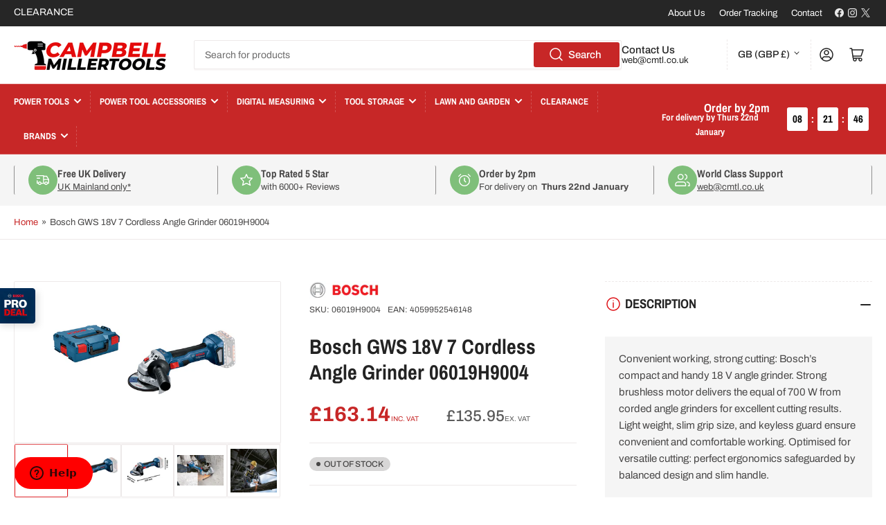

--- FILE ---
content_type: text/html; charset=utf-8
request_url: https://www.campbellmillertools.co.uk/products/bosch-gws-18v-7-cordless-angle-grinder-06019h9004
body_size: 48525
content:
<!doctype html>
<html class="no-js" lang="en">
  <head>
    <meta charset="utf-8">
    <title>
        Bosch GWS 18V 7 Cordless Angle Grinder 06019H9004
 &ndash; Campbell Miller Tools</title>

    
      <meta name="description" content="Bosch GWS 18V-7 Cordless Angle Grinder 06019H9004 Convenient working, strong cutting: Bosch’s compact and handy 18 V angle grinder. Strong brushless motor delivers the equal of 700 W from corded angle grinders for excellent cutting results. Light weight,">
    

    


<meta property="og:site_name" content="Campbell Miller Tools">
<meta property="og:url" content="https://www.campbellmillertools.co.uk/products/bosch-gws-18v-7-cordless-angle-grinder-06019h9004">
<meta property="og:title" content="Bosch GWS 18V 7 Cordless Angle Grinder 06019H9004">
<meta property="og:type" content="product">
<meta property="og:description" content="Bosch GWS 18V-7 Cordless Angle Grinder 06019H9004 Convenient working, strong cutting: Bosch’s compact and handy 18 V angle grinder. Strong brushless motor delivers the equal of 700 W from corded angle grinders for excellent cutting results. Light weight,"><meta property="og:image" content="http://www.campbellmillertools.co.uk/cdn/shop/products/gws_18v-7_sos_06019h9004_1.png?v=1709762538">
	<meta property="og:image:secure_url" content="https://www.campbellmillertools.co.uk/cdn/shop/products/gws_18v-7_sos_06019h9004_1.png?v=1709762538">
	<meta property="og:image:width" content="1200">
	<meta property="og:image:height" content="674"><meta property="og:price:amount" content="163.14">
	<meta property="og:price:currency" content="GBP"><meta name="twitter:card" content="summary_large_image">
<meta name="twitter:title" content="Bosch GWS 18V 7 Cordless Angle Grinder 06019H9004">
<meta name="twitter:description" content="Bosch GWS 18V-7 Cordless Angle Grinder 06019H9004 Convenient working, strong cutting: Bosch’s compact and handy 18 V angle grinder. Strong brushless motor delivers the equal of 700 W from corded angle grinders for excellent cutting results. Light weight,">


    <meta name="viewport" content="width=device-width, initial-scale=1">
    
       <link rel="canonical" href="https://www.campbellmillertools.co.uk/products/bosch-gws-18v-7-cordless-angle-grinder-06019h9004">
    
   

    <link rel="preconnect" href="//cdn.shopify.com" crossorigin>

    
      <link rel="preconnect" href="//fonts.shopifycdn.com" crossorigin>
    

    
    
      <link rel="preload" as="font" href="//www.campbellmillertools.co.uk/cdn/fonts/archivo/archivo_n4.dc8d917cc69af0a65ae04d01fd8eeab28a3573c9.woff2" type="font/woff2" crossorigin>
    
    
      <link rel="preload" as="font" href="//www.campbellmillertools.co.uk/cdn/fonts/archivo_narrow/archivonarrow_n7.c049bee49aa92b4cfee86dd4e79c9194b8519e2b.woff2" type="font/woff2" crossorigin>
    
    

    



<style data-shopify>
	@font-face {
  font-family: Archivo;
  font-weight: 400;
  font-style: normal;
  font-display: swap;
  src: url("//www.campbellmillertools.co.uk/cdn/fonts/archivo/archivo_n4.dc8d917cc69af0a65ae04d01fd8eeab28a3573c9.woff2") format("woff2"),
       url("//www.campbellmillertools.co.uk/cdn/fonts/archivo/archivo_n4.bd6b9c34fdb81d7646836be8065ce3c80a2cc984.woff") format("woff");
}

	@font-face {
  font-family: Archivo;
  font-weight: 700;
  font-style: normal;
  font-display: swap;
  src: url("//www.campbellmillertools.co.uk/cdn/fonts/archivo/archivo_n7.651b020b3543640c100112be6f1c1b8e816c7f13.woff2") format("woff2"),
       url("//www.campbellmillertools.co.uk/cdn/fonts/archivo/archivo_n7.7e9106d320e6594976a7dcb57957f3e712e83c96.woff") format("woff");
}

	@font-face {
  font-family: Archivo;
  font-weight: 400;
  font-style: italic;
  font-display: swap;
  src: url("//www.campbellmillertools.co.uk/cdn/fonts/archivo/archivo_i4.37d8c4e02dc4f8e8b559f47082eb24a5c48c2908.woff2") format("woff2"),
       url("//www.campbellmillertools.co.uk/cdn/fonts/archivo/archivo_i4.839d35d75c605237591e73815270f86ab696602c.woff") format("woff");
}

	@font-face {
  font-family: Archivo;
  font-weight: 700;
  font-style: italic;
  font-display: swap;
  src: url("//www.campbellmillertools.co.uk/cdn/fonts/archivo/archivo_i7.3dc798c6f261b8341dd97dd5c78d97d457c63517.woff2") format("woff2"),
       url("//www.campbellmillertools.co.uk/cdn/fonts/archivo/archivo_i7.3b65e9d326e7379bd5f15bcb927c5d533d950ff6.woff") format("woff");
}

	@font-face {
  font-family: "Archivo Narrow";
  font-weight: 700;
  font-style: normal;
  font-display: swap;
  src: url("//www.campbellmillertools.co.uk/cdn/fonts/archivo_narrow/archivonarrow_n7.c049bee49aa92b4cfee86dd4e79c9194b8519e2b.woff2") format("woff2"),
       url("//www.campbellmillertools.co.uk/cdn/fonts/archivo_narrow/archivonarrow_n7.89eabe3e1f3044c02b965aa5ad3e57c9e898709d.woff") format("woff");
}

	@font-face {
  font-family: "Archivo Narrow";
  font-weight: 700;
  font-style: normal;
  font-display: swap;
  src: url("//www.campbellmillertools.co.uk/cdn/fonts/archivo_narrow/archivonarrow_n7.c049bee49aa92b4cfee86dd4e79c9194b8519e2b.woff2") format("woff2"),
       url("//www.campbellmillertools.co.uk/cdn/fonts/archivo_narrow/archivonarrow_n7.89eabe3e1f3044c02b965aa5ad3e57c9e898709d.woff") format("woff");
}

	@font-face {
  font-family: "Archivo Narrow";
  font-weight: 700;
  font-style: italic;
  font-display: swap;
  src: url("//www.campbellmillertools.co.uk/cdn/fonts/archivo_narrow/archivonarrow_i7.394cd4c9437ad9084e13f72957e92bfbe366a689.woff2") format("woff2"),
       url("//www.campbellmillertools.co.uk/cdn/fonts/archivo_narrow/archivonarrow_i7.f7e98758eef2e613f5c757b5780e7f43b6bcf700.woff") format("woff");
}

	@font-face {
  font-family: "Archivo Narrow";
  font-weight: 700;
  font-style: italic;
  font-display: swap;
  src: url("//www.campbellmillertools.co.uk/cdn/fonts/archivo_narrow/archivonarrow_i7.394cd4c9437ad9084e13f72957e92bfbe366a689.woff2") format("woff2"),
       url("//www.campbellmillertools.co.uk/cdn/fonts/archivo_narrow/archivonarrow_i7.f7e98758eef2e613f5c757b5780e7f43b6bcf700.woff") format("woff");
}

@font-face {
  font-family: Archivo;
  font-weight: 500;
  font-style: normal;
  font-display: swap;
  src: url("//www.campbellmillertools.co.uk/cdn/fonts/archivo/archivo_n5.272841b6d6b831864f7fecfa55541752bb399511.woff2") format("woff2"),
       url("//www.campbellmillertools.co.uk/cdn/fonts/archivo/archivo_n5.27fb58a71a175084eb68e15500549a69fe15738e.woff") format("woff");
}

:root {
		--page-width: 146rem;
		--spacing-base-1: 2rem;

		--grid-desktop-horizontal-spacing: 20px;
		--grid-desktop-vertical-spacing: 20px;
		--grid-mobile-horizontal-spacing: 15px;
		--grid-mobile-vertical-spacing: 15px;

		--border-radius-base: 2px;
		--buttons-radius: 2px;
		--inputs-radius: 2px;
		--inputs-border-width: 1px;
		--inputs-border-opacity: .2;

		--color-base-white: #fff;
		--color-product-review-star: #ffc700;
		--color-base-text: 72, 71, 71;
		--color-base-text-alt: 35, 35, 35;
		--color-base-border: 237, 233, 233;
		--color-base-background-1: 255, 255, 255;
		--color-base-background-2: 245, 245, 245;
		--color-base-accent-1: 199, 39, 39;
		--color-base-accent-1-text: 255, 255, 255;
		--color-base-accent-2: 222, 21, 26;
		--color-base-accent-2-text: 255, 255, 255;
		--color-base-accent-3: 38, 38, 38;
		--color-base-accent-3-text: 255, 255, 255;

		
		--color-buttons-primary-background: 199, 39, 39;
		
		
		--color-buttons-primary-text: 255, 255, 255;
		
		
		--color-buttons-secondary-background: 35, 35, 35;
		
		
		--color-buttons-secondary-text: 255, 255, 255;
		

		--color-sale: rgba(222, 21, 26, 1.0);
		--color-sale-background: #f7aeb0;
		--color-error: rgba(72, 71, 71, 1.0);
		--color-error-background: #d7d6d6;
		--color-success: rgba(51, 114, 57, 1.0);
		--color-success-background: #ddf0df;
		--color-warning: rgba(189, 107, 27, 1.0);
		--color-warning-background: #f8e1cb;
		--color-preorder: rgba(152, 198, 156, 1.0);
		--color-preorder-background: #ffffff;
		--color-price: 35, 35, 35, 1.0;
		--color-price-discounted: 103, 103, 103, 1.0;

		--font-body-family: Archivo, sans-serif;
		--font-body-style: normal;
		--font-body-weight: 400;
		--font-bolder-weight: 500;

		--font-heading-family: "Archivo Narrow", sans-serif;
		--font-heading-style: normal;
		--font-heading-weight: 700;

		--font-body-scale: 1.0;
		--font-heading-scale: 1.25;
		--font-product-price-scale: 1.3;
		--font-product-price-grid-scale: 1.0;

		--font-buttons-family: Archivo,sans-serif;
	}
</style>


    <link href="//www.campbellmillertools.co.uk/cdn/shop/t/5/assets/base.css?v=24416966654546373381738837055" rel="stylesheet" type="text/css" media="all" />

    <script src="//www.campbellmillertools.co.uk/cdn/shop/t/5/assets/pubsub.js?v=70720523140183578841713962365" defer="defer"></script>
    <script src="//www.campbellmillertools.co.uk/cdn/shop/t/5/assets/scripts.js?v=76871871380711181931713962364" defer="defer"></script>

    
      <link rel="icon" type="image/png" href="//www.campbellmillertools.co.uk/cdn/shop/files/image_85.png?crop=center&height=32&v=1712587111&width=32">
    

    <script>window.performance && window.performance.mark && window.performance.mark('shopify.content_for_header.start');</script><meta name="google-site-verification" content="xM4Bg9Myl1YhonqFAzinZ-mpzN9sfzzXQjIDEQCumS8">
<meta id="shopify-digital-wallet" name="shopify-digital-wallet" content="/86038315329/digital_wallets/dialog">
<meta name="shopify-checkout-api-token" content="b0169dc852a308f03409ee5f44625582">
<meta id="in-context-paypal-metadata" data-shop-id="86038315329" data-venmo-supported="false" data-environment="production" data-locale="en_US" data-paypal-v4="true" data-currency="GBP">
<link rel="alternate" type="application/json+oembed" href="https://www.campbellmillertools.co.uk/products/bosch-gws-18v-7-cordless-angle-grinder-06019h9004.oembed">
<script async="async" src="/checkouts/internal/preloads.js?locale=en-GB"></script>
<link rel="preconnect" href="https://shop.app" crossorigin="anonymous">
<script async="async" src="https://shop.app/checkouts/internal/preloads.js?locale=en-GB&shop_id=86038315329" crossorigin="anonymous"></script>
<script id="apple-pay-shop-capabilities" type="application/json">{"shopId":86038315329,"countryCode":"GB","currencyCode":"GBP","merchantCapabilities":["supports3DS"],"merchantId":"gid:\/\/shopify\/Shop\/86038315329","merchantName":"Campbell Miller Tools","requiredBillingContactFields":["postalAddress","email","phone"],"requiredShippingContactFields":["postalAddress","email","phone"],"shippingType":"shipping","supportedNetworks":["visa","masterCard","amex"],"total":{"type":"pending","label":"Campbell Miller Tools","amount":"1.00"},"shopifyPaymentsEnabled":true,"supportsSubscriptions":true}</script>
<script id="shopify-features" type="application/json">{"accessToken":"b0169dc852a308f03409ee5f44625582","betas":["rich-media-storefront-analytics"],"domain":"www.campbellmillertools.co.uk","predictiveSearch":true,"shopId":86038315329,"locale":"en"}</script>
<script>var Shopify = Shopify || {};
Shopify.shop = "campbell-millertools.myshopify.com";
Shopify.locale = "en";
Shopify.currency = {"active":"GBP","rate":"1.0"};
Shopify.country = "GB";
Shopify.theme = {"name":"Campbell-Miller-Tools\/main","id":167735558465,"schema_name":"Athens","schema_version":"2.1.0","theme_store_id":null,"role":"main"};
Shopify.theme.handle = "null";
Shopify.theme.style = {"id":null,"handle":null};
Shopify.cdnHost = "www.campbellmillertools.co.uk/cdn";
Shopify.routes = Shopify.routes || {};
Shopify.routes.root = "/";</script>
<script type="module">!function(o){(o.Shopify=o.Shopify||{}).modules=!0}(window);</script>
<script>!function(o){function n(){var o=[];function n(){o.push(Array.prototype.slice.apply(arguments))}return n.q=o,n}var t=o.Shopify=o.Shopify||{};t.loadFeatures=n(),t.autoloadFeatures=n()}(window);</script>
<script>
  window.ShopifyPay = window.ShopifyPay || {};
  window.ShopifyPay.apiHost = "shop.app\/pay";
  window.ShopifyPay.redirectState = null;
</script>
<script id="shop-js-analytics" type="application/json">{"pageType":"product"}</script>
<script defer="defer" async type="module" src="//www.campbellmillertools.co.uk/cdn/shopifycloud/shop-js/modules/v2/client.init-shop-cart-sync_BdyHc3Nr.en.esm.js"></script>
<script defer="defer" async type="module" src="//www.campbellmillertools.co.uk/cdn/shopifycloud/shop-js/modules/v2/chunk.common_Daul8nwZ.esm.js"></script>
<script type="module">
  await import("//www.campbellmillertools.co.uk/cdn/shopifycloud/shop-js/modules/v2/client.init-shop-cart-sync_BdyHc3Nr.en.esm.js");
await import("//www.campbellmillertools.co.uk/cdn/shopifycloud/shop-js/modules/v2/chunk.common_Daul8nwZ.esm.js");

  window.Shopify.SignInWithShop?.initShopCartSync?.({"fedCMEnabled":true,"windoidEnabled":true});

</script>
<script>
  window.Shopify = window.Shopify || {};
  if (!window.Shopify.featureAssets) window.Shopify.featureAssets = {};
  window.Shopify.featureAssets['shop-js'] = {"shop-cart-sync":["modules/v2/client.shop-cart-sync_QYOiDySF.en.esm.js","modules/v2/chunk.common_Daul8nwZ.esm.js"],"init-fed-cm":["modules/v2/client.init-fed-cm_DchLp9rc.en.esm.js","modules/v2/chunk.common_Daul8nwZ.esm.js"],"shop-button":["modules/v2/client.shop-button_OV7bAJc5.en.esm.js","modules/v2/chunk.common_Daul8nwZ.esm.js"],"init-windoid":["modules/v2/client.init-windoid_DwxFKQ8e.en.esm.js","modules/v2/chunk.common_Daul8nwZ.esm.js"],"shop-cash-offers":["modules/v2/client.shop-cash-offers_DWtL6Bq3.en.esm.js","modules/v2/chunk.common_Daul8nwZ.esm.js","modules/v2/chunk.modal_CQq8HTM6.esm.js"],"shop-toast-manager":["modules/v2/client.shop-toast-manager_CX9r1SjA.en.esm.js","modules/v2/chunk.common_Daul8nwZ.esm.js"],"init-shop-email-lookup-coordinator":["modules/v2/client.init-shop-email-lookup-coordinator_UhKnw74l.en.esm.js","modules/v2/chunk.common_Daul8nwZ.esm.js"],"pay-button":["modules/v2/client.pay-button_DzxNnLDY.en.esm.js","modules/v2/chunk.common_Daul8nwZ.esm.js"],"avatar":["modules/v2/client.avatar_BTnouDA3.en.esm.js"],"init-shop-cart-sync":["modules/v2/client.init-shop-cart-sync_BdyHc3Nr.en.esm.js","modules/v2/chunk.common_Daul8nwZ.esm.js"],"shop-login-button":["modules/v2/client.shop-login-button_D8B466_1.en.esm.js","modules/v2/chunk.common_Daul8nwZ.esm.js","modules/v2/chunk.modal_CQq8HTM6.esm.js"],"init-customer-accounts-sign-up":["modules/v2/client.init-customer-accounts-sign-up_C8fpPm4i.en.esm.js","modules/v2/client.shop-login-button_D8B466_1.en.esm.js","modules/v2/chunk.common_Daul8nwZ.esm.js","modules/v2/chunk.modal_CQq8HTM6.esm.js"],"init-shop-for-new-customer-accounts":["modules/v2/client.init-shop-for-new-customer-accounts_CVTO0Ztu.en.esm.js","modules/v2/client.shop-login-button_D8B466_1.en.esm.js","modules/v2/chunk.common_Daul8nwZ.esm.js","modules/v2/chunk.modal_CQq8HTM6.esm.js"],"init-customer-accounts":["modules/v2/client.init-customer-accounts_dRgKMfrE.en.esm.js","modules/v2/client.shop-login-button_D8B466_1.en.esm.js","modules/v2/chunk.common_Daul8nwZ.esm.js","modules/v2/chunk.modal_CQq8HTM6.esm.js"],"shop-follow-button":["modules/v2/client.shop-follow-button_CkZpjEct.en.esm.js","modules/v2/chunk.common_Daul8nwZ.esm.js","modules/v2/chunk.modal_CQq8HTM6.esm.js"],"lead-capture":["modules/v2/client.lead-capture_BntHBhfp.en.esm.js","modules/v2/chunk.common_Daul8nwZ.esm.js","modules/v2/chunk.modal_CQq8HTM6.esm.js"],"checkout-modal":["modules/v2/client.checkout-modal_CfxcYbTm.en.esm.js","modules/v2/chunk.common_Daul8nwZ.esm.js","modules/v2/chunk.modal_CQq8HTM6.esm.js"],"shop-login":["modules/v2/client.shop-login_Da4GZ2H6.en.esm.js","modules/v2/chunk.common_Daul8nwZ.esm.js","modules/v2/chunk.modal_CQq8HTM6.esm.js"],"payment-terms":["modules/v2/client.payment-terms_MV4M3zvL.en.esm.js","modules/v2/chunk.common_Daul8nwZ.esm.js","modules/v2/chunk.modal_CQq8HTM6.esm.js"]};
</script>
<script id="__st">var __st={"a":86038315329,"offset":0,"reqid":"86c5630b-a621-4d77-bd43-7d339617d370-1768973885","pageurl":"www.campbellmillertools.co.uk\/products\/bosch-gws-18v-7-cordless-angle-grinder-06019h9004","u":"f92abc5f2ddf","p":"product","rtyp":"product","rid":9159865237825};</script>
<script>window.ShopifyPaypalV4VisibilityTracking = true;</script>
<script id="captcha-bootstrap">!function(){'use strict';const t='contact',e='account',n='new_comment',o=[[t,t],['blogs',n],['comments',n],[t,'customer']],c=[[e,'customer_login'],[e,'guest_login'],[e,'recover_customer_password'],[e,'create_customer']],r=t=>t.map((([t,e])=>`form[action*='/${t}']:not([data-nocaptcha='true']) input[name='form_type'][value='${e}']`)).join(','),a=t=>()=>t?[...document.querySelectorAll(t)].map((t=>t.form)):[];function s(){const t=[...o],e=r(t);return a(e)}const i='password',u='form_key',d=['recaptcha-v3-token','g-recaptcha-response','h-captcha-response',i],f=()=>{try{return window.sessionStorage}catch{return}},m='__shopify_v',_=t=>t.elements[u];function p(t,e,n=!1){try{const o=window.sessionStorage,c=JSON.parse(o.getItem(e)),{data:r}=function(t){const{data:e,action:n}=t;return t[m]||n?{data:e,action:n}:{data:t,action:n}}(c);for(const[e,n]of Object.entries(r))t.elements[e]&&(t.elements[e].value=n);n&&o.removeItem(e)}catch(o){console.error('form repopulation failed',{error:o})}}const l='form_type',E='cptcha';function T(t){t.dataset[E]=!0}const w=window,h=w.document,L='Shopify',v='ce_forms',y='captcha';let A=!1;((t,e)=>{const n=(g='f06e6c50-85a8-45c8-87d0-21a2b65856fe',I='https://cdn.shopify.com/shopifycloud/storefront-forms-hcaptcha/ce_storefront_forms_captcha_hcaptcha.v1.5.2.iife.js',D={infoText:'Protected by hCaptcha',privacyText:'Privacy',termsText:'Terms'},(t,e,n)=>{const o=w[L][v],c=o.bindForm;if(c)return c(t,g,e,D).then(n);var r;o.q.push([[t,g,e,D],n]),r=I,A||(h.body.append(Object.assign(h.createElement('script'),{id:'captcha-provider',async:!0,src:r})),A=!0)});var g,I,D;w[L]=w[L]||{},w[L][v]=w[L][v]||{},w[L][v].q=[],w[L][y]=w[L][y]||{},w[L][y].protect=function(t,e){n(t,void 0,e),T(t)},Object.freeze(w[L][y]),function(t,e,n,w,h,L){const[v,y,A,g]=function(t,e,n){const i=e?o:[],u=t?c:[],d=[...i,...u],f=r(d),m=r(i),_=r(d.filter((([t,e])=>n.includes(e))));return[a(f),a(m),a(_),s()]}(w,h,L),I=t=>{const e=t.target;return e instanceof HTMLFormElement?e:e&&e.form},D=t=>v().includes(t);t.addEventListener('submit',(t=>{const e=I(t);if(!e)return;const n=D(e)&&!e.dataset.hcaptchaBound&&!e.dataset.recaptchaBound,o=_(e),c=g().includes(e)&&(!o||!o.value);(n||c)&&t.preventDefault(),c&&!n&&(function(t){try{if(!f())return;!function(t){const e=f();if(!e)return;const n=_(t);if(!n)return;const o=n.value;o&&e.removeItem(o)}(t);const e=Array.from(Array(32),(()=>Math.random().toString(36)[2])).join('');!function(t,e){_(t)||t.append(Object.assign(document.createElement('input'),{type:'hidden',name:u})),t.elements[u].value=e}(t,e),function(t,e){const n=f();if(!n)return;const o=[...t.querySelectorAll(`input[type='${i}']`)].map((({name:t})=>t)),c=[...d,...o],r={};for(const[a,s]of new FormData(t).entries())c.includes(a)||(r[a]=s);n.setItem(e,JSON.stringify({[m]:1,action:t.action,data:r}))}(t,e)}catch(e){console.error('failed to persist form',e)}}(e),e.submit())}));const S=(t,e)=>{t&&!t.dataset[E]&&(n(t,e.some((e=>e===t))),T(t))};for(const o of['focusin','change'])t.addEventListener(o,(t=>{const e=I(t);D(e)&&S(e,y())}));const B=e.get('form_key'),M=e.get(l),P=B&&M;t.addEventListener('DOMContentLoaded',(()=>{const t=y();if(P)for(const e of t)e.elements[l].value===M&&p(e,B);[...new Set([...A(),...v().filter((t=>'true'===t.dataset.shopifyCaptcha))])].forEach((e=>S(e,t)))}))}(h,new URLSearchParams(w.location.search),n,t,e,['guest_login'])})(!0,!0)}();</script>
<script integrity="sha256-4kQ18oKyAcykRKYeNunJcIwy7WH5gtpwJnB7kiuLZ1E=" data-source-attribution="shopify.loadfeatures" defer="defer" src="//www.campbellmillertools.co.uk/cdn/shopifycloud/storefront/assets/storefront/load_feature-a0a9edcb.js" crossorigin="anonymous"></script>
<script crossorigin="anonymous" defer="defer" src="//www.campbellmillertools.co.uk/cdn/shopifycloud/storefront/assets/shopify_pay/storefront-65b4c6d7.js?v=20250812"></script>
<script data-source-attribution="shopify.dynamic_checkout.dynamic.init">var Shopify=Shopify||{};Shopify.PaymentButton=Shopify.PaymentButton||{isStorefrontPortableWallets:!0,init:function(){window.Shopify.PaymentButton.init=function(){};var t=document.createElement("script");t.src="https://www.campbellmillertools.co.uk/cdn/shopifycloud/portable-wallets/latest/portable-wallets.en.js",t.type="module",document.head.appendChild(t)}};
</script>
<script data-source-attribution="shopify.dynamic_checkout.buyer_consent">
  function portableWalletsHideBuyerConsent(e){var t=document.getElementById("shopify-buyer-consent"),n=document.getElementById("shopify-subscription-policy-button");t&&n&&(t.classList.add("hidden"),t.setAttribute("aria-hidden","true"),n.removeEventListener("click",e))}function portableWalletsShowBuyerConsent(e){var t=document.getElementById("shopify-buyer-consent"),n=document.getElementById("shopify-subscription-policy-button");t&&n&&(t.classList.remove("hidden"),t.removeAttribute("aria-hidden"),n.addEventListener("click",e))}window.Shopify?.PaymentButton&&(window.Shopify.PaymentButton.hideBuyerConsent=portableWalletsHideBuyerConsent,window.Shopify.PaymentButton.showBuyerConsent=portableWalletsShowBuyerConsent);
</script>
<script>
  function portableWalletsCleanup(e){e&&e.src&&console.error("Failed to load portable wallets script "+e.src);var t=document.querySelectorAll("shopify-accelerated-checkout .shopify-payment-button__skeleton, shopify-accelerated-checkout-cart .wallet-cart-button__skeleton"),e=document.getElementById("shopify-buyer-consent");for(let e=0;e<t.length;e++)t[e].remove();e&&e.remove()}function portableWalletsNotLoadedAsModule(e){e instanceof ErrorEvent&&"string"==typeof e.message&&e.message.includes("import.meta")&&"string"==typeof e.filename&&e.filename.includes("portable-wallets")&&(window.removeEventListener("error",portableWalletsNotLoadedAsModule),window.Shopify.PaymentButton.failedToLoad=e,"loading"===document.readyState?document.addEventListener("DOMContentLoaded",window.Shopify.PaymentButton.init):window.Shopify.PaymentButton.init())}window.addEventListener("error",portableWalletsNotLoadedAsModule);
</script>

<script type="module" src="https://www.campbellmillertools.co.uk/cdn/shopifycloud/portable-wallets/latest/portable-wallets.en.js" onError="portableWalletsCleanup(this)" crossorigin="anonymous"></script>
<script nomodule>
  document.addEventListener("DOMContentLoaded", portableWalletsCleanup);
</script>

<link id="shopify-accelerated-checkout-styles" rel="stylesheet" media="screen" href="https://www.campbellmillertools.co.uk/cdn/shopifycloud/portable-wallets/latest/accelerated-checkout-backwards-compat.css" crossorigin="anonymous">
<style id="shopify-accelerated-checkout-cart">
        #shopify-buyer-consent {
  margin-top: 1em;
  display: inline-block;
  width: 100%;
}

#shopify-buyer-consent.hidden {
  display: none;
}

#shopify-subscription-policy-button {
  background: none;
  border: none;
  padding: 0;
  text-decoration: underline;
  font-size: inherit;
  cursor: pointer;
}

#shopify-subscription-policy-button::before {
  box-shadow: none;
}

      </style>

<script>window.performance && window.performance.mark && window.performance.mark('shopify.content_for_header.end');</script>

    <script>
      document.documentElement.className = document.documentElement.className.replace('no-js', 'js');
      if (Shopify.designMode) {
        document.documentElement.classList.add('shopify-design-mode');
      }
    </script><script src="//www.campbellmillertools.co.uk/cdn/shop/t/5/assets/delivery-countdown.js?v=139584701298330179131714579199" defer="defer"></script>

    <link href="//www.campbellmillertools.co.uk/cdn/shop/t/5/assets/delivery-countdown.css?v=11936236376944800291714656020" rel="stylesheet" type="text/css" media="all" />
	<!-- Start cookieyes banner -->
	<script id="cookieyes" type="text/javascript" src="https://cdn-cookieyes.com/common/shopify.js"></script>
	<script id="cookieyes" type="text/javascript" src="https://cdn-cookieyes.com/client_data/bc5c0788c41ddcfcd0efa3df/script.js"></script>
	<!-- End cookieyes banner -->
    
  
        <!-- SlideRule Script Start -->
        <script name="sliderule-tracking" data-ot-ignore>
(function(){
	slideruleData = {
    "version":"v0.0.1",
    "referralExclusion":"/(paypal|visa|MasterCard|clicksafe|arcot\.com|geschuetzteinkaufen|checkout\.shopify\.com|checkout\.rechargeapps\.com|portal\.afterpay\.com|payfort)/",
    "googleSignals":true,
    "anonymizeIp":true,
    "productClicks":true,
    "persistentUserId":true,
    "hideBranding":false,
    "ecommerce":{"currencyCode":"GBP",
    "impressions":[]},
    "pageType":"product",
	"destinations":{"google_analytics_4":{"measurementIds":["G-M5VJJ2WP2H"]}},
    "cookieUpdate":true
	}

	
		slideruleData.themeMode = "live"
	

	


	
	})();
</script>
<script async type="text/javascript" src=https://files.slideruletools.com/eluredils-g.js></script>
        <!-- SlideRule Script End -->

    <meta name="msvalidate.01" content="B09941C7398F2EFBA851DB19D6937649" />
        <!-- BEGIN app block: shopify://apps/sc-easy-redirects/blocks/app/be3f8dbd-5d43-46b4-ba43-2d65046054c2 -->
    <!-- common for all pages -->
    
    
        
            <script src="https://cdn.shopify.com/extensions/264f3360-3201-4ab7-9087-2c63466c86a3/sc-easy-redirects-5/assets/esc-redirect-app.js" async></script>
        
    




<!-- END app block --><script src="https://cdn.shopify.com/extensions/019bda3a-2c4a-736e-86e2-2d7eec89e258/dealeasy-202/assets/lb-dealeasy.js" type="text/javascript" defer="defer"></script>
<script src="https://cdn.shopify.com/extensions/019b7cd0-6587-73c3-9937-bcc2249fa2c4/lb-upsell-227/assets/lb-selleasy.js" type="text/javascript" defer="defer"></script>
<link href="https://monorail-edge.shopifysvc.com" rel="dns-prefetch">
<script>(function(){if ("sendBeacon" in navigator && "performance" in window) {try {var session_token_from_headers = performance.getEntriesByType('navigation')[0].serverTiming.find(x => x.name == '_s').description;} catch {var session_token_from_headers = undefined;}var session_cookie_matches = document.cookie.match(/_shopify_s=([^;]*)/);var session_token_from_cookie = session_cookie_matches && session_cookie_matches.length === 2 ? session_cookie_matches[1] : "";var session_token = session_token_from_headers || session_token_from_cookie || "";function handle_abandonment_event(e) {var entries = performance.getEntries().filter(function(entry) {return /monorail-edge.shopifysvc.com/.test(entry.name);});if (!window.abandonment_tracked && entries.length === 0) {window.abandonment_tracked = true;var currentMs = Date.now();var navigation_start = performance.timing.navigationStart;var payload = {shop_id: 86038315329,url: window.location.href,navigation_start,duration: currentMs - navigation_start,session_token,page_type: "product"};window.navigator.sendBeacon("https://monorail-edge.shopifysvc.com/v1/produce", JSON.stringify({schema_id: "online_store_buyer_site_abandonment/1.1",payload: payload,metadata: {event_created_at_ms: currentMs,event_sent_at_ms: currentMs}}));}}window.addEventListener('pagehide', handle_abandonment_event);}}());</script>
<script id="web-pixels-manager-setup">(function e(e,d,r,n,o){if(void 0===o&&(o={}),!Boolean(null===(a=null===(i=window.Shopify)||void 0===i?void 0:i.analytics)||void 0===a?void 0:a.replayQueue)){var i,a;window.Shopify=window.Shopify||{};var t=window.Shopify;t.analytics=t.analytics||{};var s=t.analytics;s.replayQueue=[],s.publish=function(e,d,r){return s.replayQueue.push([e,d,r]),!0};try{self.performance.mark("wpm:start")}catch(e){}var l=function(){var e={modern:/Edge?\/(1{2}[4-9]|1[2-9]\d|[2-9]\d{2}|\d{4,})\.\d+(\.\d+|)|Firefox\/(1{2}[4-9]|1[2-9]\d|[2-9]\d{2}|\d{4,})\.\d+(\.\d+|)|Chrom(ium|e)\/(9{2}|\d{3,})\.\d+(\.\d+|)|(Maci|X1{2}).+ Version\/(15\.\d+|(1[6-9]|[2-9]\d|\d{3,})\.\d+)([,.]\d+|)( \(\w+\)|)( Mobile\/\w+|) Safari\/|Chrome.+OPR\/(9{2}|\d{3,})\.\d+\.\d+|(CPU[ +]OS|iPhone[ +]OS|CPU[ +]iPhone|CPU IPhone OS|CPU iPad OS)[ +]+(15[._]\d+|(1[6-9]|[2-9]\d|\d{3,})[._]\d+)([._]\d+|)|Android:?[ /-](13[3-9]|1[4-9]\d|[2-9]\d{2}|\d{4,})(\.\d+|)(\.\d+|)|Android.+Firefox\/(13[5-9]|1[4-9]\d|[2-9]\d{2}|\d{4,})\.\d+(\.\d+|)|Android.+Chrom(ium|e)\/(13[3-9]|1[4-9]\d|[2-9]\d{2}|\d{4,})\.\d+(\.\d+|)|SamsungBrowser\/([2-9]\d|\d{3,})\.\d+/,legacy:/Edge?\/(1[6-9]|[2-9]\d|\d{3,})\.\d+(\.\d+|)|Firefox\/(5[4-9]|[6-9]\d|\d{3,})\.\d+(\.\d+|)|Chrom(ium|e)\/(5[1-9]|[6-9]\d|\d{3,})\.\d+(\.\d+|)([\d.]+$|.*Safari\/(?![\d.]+ Edge\/[\d.]+$))|(Maci|X1{2}).+ Version\/(10\.\d+|(1[1-9]|[2-9]\d|\d{3,})\.\d+)([,.]\d+|)( \(\w+\)|)( Mobile\/\w+|) Safari\/|Chrome.+OPR\/(3[89]|[4-9]\d|\d{3,})\.\d+\.\d+|(CPU[ +]OS|iPhone[ +]OS|CPU[ +]iPhone|CPU IPhone OS|CPU iPad OS)[ +]+(10[._]\d+|(1[1-9]|[2-9]\d|\d{3,})[._]\d+)([._]\d+|)|Android:?[ /-](13[3-9]|1[4-9]\d|[2-9]\d{2}|\d{4,})(\.\d+|)(\.\d+|)|Mobile Safari.+OPR\/([89]\d|\d{3,})\.\d+\.\d+|Android.+Firefox\/(13[5-9]|1[4-9]\d|[2-9]\d{2}|\d{4,})\.\d+(\.\d+|)|Android.+Chrom(ium|e)\/(13[3-9]|1[4-9]\d|[2-9]\d{2}|\d{4,})\.\d+(\.\d+|)|Android.+(UC? ?Browser|UCWEB|U3)[ /]?(15\.([5-9]|\d{2,})|(1[6-9]|[2-9]\d|\d{3,})\.\d+)\.\d+|SamsungBrowser\/(5\.\d+|([6-9]|\d{2,})\.\d+)|Android.+MQ{2}Browser\/(14(\.(9|\d{2,})|)|(1[5-9]|[2-9]\d|\d{3,})(\.\d+|))(\.\d+|)|K[Aa][Ii]OS\/(3\.\d+|([4-9]|\d{2,})\.\d+)(\.\d+|)/},d=e.modern,r=e.legacy,n=navigator.userAgent;return n.match(d)?"modern":n.match(r)?"legacy":"unknown"}(),u="modern"===l?"modern":"legacy",c=(null!=n?n:{modern:"",legacy:""})[u],f=function(e){return[e.baseUrl,"/wpm","/b",e.hashVersion,"modern"===e.buildTarget?"m":"l",".js"].join("")}({baseUrl:d,hashVersion:r,buildTarget:u}),m=function(e){var d=e.version,r=e.bundleTarget,n=e.surface,o=e.pageUrl,i=e.monorailEndpoint;return{emit:function(e){var a=e.status,t=e.errorMsg,s=(new Date).getTime(),l=JSON.stringify({metadata:{event_sent_at_ms:s},events:[{schema_id:"web_pixels_manager_load/3.1",payload:{version:d,bundle_target:r,page_url:o,status:a,surface:n,error_msg:t},metadata:{event_created_at_ms:s}}]});if(!i)return console&&console.warn&&console.warn("[Web Pixels Manager] No Monorail endpoint provided, skipping logging."),!1;try{return self.navigator.sendBeacon.bind(self.navigator)(i,l)}catch(e){}var u=new XMLHttpRequest;try{return u.open("POST",i,!0),u.setRequestHeader("Content-Type","text/plain"),u.send(l),!0}catch(e){return console&&console.warn&&console.warn("[Web Pixels Manager] Got an unhandled error while logging to Monorail."),!1}}}}({version:r,bundleTarget:l,surface:e.surface,pageUrl:self.location.href,monorailEndpoint:e.monorailEndpoint});try{o.browserTarget=l,function(e){var d=e.src,r=e.async,n=void 0===r||r,o=e.onload,i=e.onerror,a=e.sri,t=e.scriptDataAttributes,s=void 0===t?{}:t,l=document.createElement("script"),u=document.querySelector("head"),c=document.querySelector("body");if(l.async=n,l.src=d,a&&(l.integrity=a,l.crossOrigin="anonymous"),s)for(var f in s)if(Object.prototype.hasOwnProperty.call(s,f))try{l.dataset[f]=s[f]}catch(e){}if(o&&l.addEventListener("load",o),i&&l.addEventListener("error",i),u)u.appendChild(l);else{if(!c)throw new Error("Did not find a head or body element to append the script");c.appendChild(l)}}({src:f,async:!0,onload:function(){if(!function(){var e,d;return Boolean(null===(d=null===(e=window.Shopify)||void 0===e?void 0:e.analytics)||void 0===d?void 0:d.initialized)}()){var d=window.webPixelsManager.init(e)||void 0;if(d){var r=window.Shopify.analytics;r.replayQueue.forEach((function(e){var r=e[0],n=e[1],o=e[2];d.publishCustomEvent(r,n,o)})),r.replayQueue=[],r.publish=d.publishCustomEvent,r.visitor=d.visitor,r.initialized=!0}}},onerror:function(){return m.emit({status:"failed",errorMsg:"".concat(f," has failed to load")})},sri:function(e){var d=/^sha384-[A-Za-z0-9+/=]+$/;return"string"==typeof e&&d.test(e)}(c)?c:"",scriptDataAttributes:o}),m.emit({status:"loading"})}catch(e){m.emit({status:"failed",errorMsg:(null==e?void 0:e.message)||"Unknown error"})}}})({shopId: 86038315329,storefrontBaseUrl: "https://www.campbellmillertools.co.uk",extensionsBaseUrl: "https://extensions.shopifycdn.com/cdn/shopifycloud/web-pixels-manager",monorailEndpoint: "https://monorail-edge.shopifysvc.com/unstable/produce_batch",surface: "storefront-renderer",enabledBetaFlags: ["2dca8a86"],webPixelsConfigList: [{"id":"540180801","configuration":"{\"config\":\"{\\\"pixel_id\\\":\\\"G-M5VJJ2WP2H\\\",\\\"target_country\\\":\\\"GB\\\",\\\"gtag_events\\\":[{\\\"type\\\":\\\"begin_checkout\\\",\\\"action_label\\\":\\\"G-M5VJJ2WP2H\\\"},{\\\"type\\\":\\\"search\\\",\\\"action_label\\\":\\\"G-M5VJJ2WP2H\\\"},{\\\"type\\\":\\\"view_item\\\",\\\"action_label\\\":[\\\"G-M5VJJ2WP2H\\\",\\\"MC-66GKFVB4JL\\\"]},{\\\"type\\\":\\\"purchase\\\",\\\"action_label\\\":[\\\"G-M5VJJ2WP2H\\\",\\\"MC-66GKFVB4JL\\\"]},{\\\"type\\\":\\\"page_view\\\",\\\"action_label\\\":[\\\"G-M5VJJ2WP2H\\\",\\\"MC-66GKFVB4JL\\\"]},{\\\"type\\\":\\\"add_payment_info\\\",\\\"action_label\\\":\\\"G-M5VJJ2WP2H\\\"},{\\\"type\\\":\\\"add_to_cart\\\",\\\"action_label\\\":\\\"G-M5VJJ2WP2H\\\"}],\\\"enable_monitoring_mode\\\":false}\"}","eventPayloadVersion":"v1","runtimeContext":"OPEN","scriptVersion":"b2a88bafab3e21179ed38636efcd8a93","type":"APP","apiClientId":1780363,"privacyPurposes":[],"dataSharingAdjustments":{"protectedCustomerApprovalScopes":["read_customer_address","read_customer_email","read_customer_name","read_customer_personal_data","read_customer_phone"]}},{"id":"393281857","configuration":"{\"pixel_id\":\"1485003945469736\",\"pixel_type\":\"facebook_pixel\",\"metaapp_system_user_token\":\"-\"}","eventPayloadVersion":"v1","runtimeContext":"OPEN","scriptVersion":"ca16bc87fe92b6042fbaa3acc2fbdaa6","type":"APP","apiClientId":2329312,"privacyPurposes":["ANALYTICS","MARKETING","SALE_OF_DATA"],"dataSharingAdjustments":{"protectedCustomerApprovalScopes":["read_customer_address","read_customer_email","read_customer_name","read_customer_personal_data","read_customer_phone"]}},{"id":"253264193","configuration":"{\"measurementIds\":\"G-M5VJJ2WP2H\"}","eventPayloadVersion":"v1","runtimeContext":"STRICT","scriptVersion":"7aaae93c56736e9df275e05ad7cdcadf","type":"APP","apiClientId":3542712321,"privacyPurposes":["ANALYTICS","MARKETING","SALE_OF_DATA"],"dataSharingAdjustments":{"protectedCustomerApprovalScopes":["read_customer_address","read_customer_email","read_customer_name","read_customer_personal_data","read_customer_phone"]}},{"id":"176488769","configuration":"{\"accountID\":\"selleasy-metrics-track\"}","eventPayloadVersion":"v1","runtimeContext":"STRICT","scriptVersion":"5aac1f99a8ca74af74cea751ede503d2","type":"APP","apiClientId":5519923,"privacyPurposes":[],"dataSharingAdjustments":{"protectedCustomerApprovalScopes":["read_customer_email","read_customer_name","read_customer_personal_data"]}},{"id":"96895297","eventPayloadVersion":"1","runtimeContext":"LAX","scriptVersion":"1","type":"CUSTOM","privacyPurposes":["ANALYTICS","MARKETING","SALE_OF_DATA"],"name":"Google Tag Manager"},{"id":"shopify-app-pixel","configuration":"{}","eventPayloadVersion":"v1","runtimeContext":"STRICT","scriptVersion":"0450","apiClientId":"shopify-pixel","type":"APP","privacyPurposes":["ANALYTICS","MARKETING"]},{"id":"shopify-custom-pixel","eventPayloadVersion":"v1","runtimeContext":"LAX","scriptVersion":"0450","apiClientId":"shopify-pixel","type":"CUSTOM","privacyPurposes":["ANALYTICS","MARKETING"]}],isMerchantRequest: false,initData: {"shop":{"name":"Campbell Miller Tools","paymentSettings":{"currencyCode":"GBP"},"myshopifyDomain":"campbell-millertools.myshopify.com","countryCode":"GB","storefrontUrl":"https:\/\/www.campbellmillertools.co.uk"},"customer":null,"cart":null,"checkout":null,"productVariants":[{"price":{"amount":163.14,"currencyCode":"GBP"},"product":{"title":"Bosch GWS 18V 7 Cordless Angle Grinder 06019H9004","vendor":"Bosch","id":"9159865237825","untranslatedTitle":"Bosch GWS 18V 7 Cordless Angle Grinder 06019H9004","url":"\/products\/bosch-gws-18v-7-cordless-angle-grinder-06019h9004","type":"Angle Grinder"},"id":"47929848332609","image":{"src":"\/\/www.campbellmillertools.co.uk\/cdn\/shop\/products\/gws_18v-7_sos_06019h9004_1.png?v=1709762538"},"sku":"06019H9004","title":"Default Title","untranslatedTitle":"Default Title"}],"purchasingCompany":null},},"https://www.campbellmillertools.co.uk/cdn","fcfee988w5aeb613cpc8e4bc33m6693e112",{"modern":"","legacy":""},{"shopId":"86038315329","storefrontBaseUrl":"https:\/\/www.campbellmillertools.co.uk","extensionBaseUrl":"https:\/\/extensions.shopifycdn.com\/cdn\/shopifycloud\/web-pixels-manager","surface":"storefront-renderer","enabledBetaFlags":"[\"2dca8a86\"]","isMerchantRequest":"false","hashVersion":"fcfee988w5aeb613cpc8e4bc33m6693e112","publish":"custom","events":"[[\"page_viewed\",{}],[\"product_viewed\",{\"productVariant\":{\"price\":{\"amount\":163.14,\"currencyCode\":\"GBP\"},\"product\":{\"title\":\"Bosch GWS 18V 7 Cordless Angle Grinder 06019H9004\",\"vendor\":\"Bosch\",\"id\":\"9159865237825\",\"untranslatedTitle\":\"Bosch GWS 18V 7 Cordless Angle Grinder 06019H9004\",\"url\":\"\/products\/bosch-gws-18v-7-cordless-angle-grinder-06019h9004\",\"type\":\"Angle Grinder\"},\"id\":\"47929848332609\",\"image\":{\"src\":\"\/\/www.campbellmillertools.co.uk\/cdn\/shop\/products\/gws_18v-7_sos_06019h9004_1.png?v=1709762538\"},\"sku\":\"06019H9004\",\"title\":\"Default Title\",\"untranslatedTitle\":\"Default Title\"}}]]"});</script><script>
  window.ShopifyAnalytics = window.ShopifyAnalytics || {};
  window.ShopifyAnalytics.meta = window.ShopifyAnalytics.meta || {};
  window.ShopifyAnalytics.meta.currency = 'GBP';
  var meta = {"product":{"id":9159865237825,"gid":"gid:\/\/shopify\/Product\/9159865237825","vendor":"Bosch","type":"Angle Grinder","handle":"bosch-gws-18v-7-cordless-angle-grinder-06019h9004","variants":[{"id":47929848332609,"price":16314,"name":"Bosch GWS 18V 7 Cordless Angle Grinder 06019H9004","public_title":null,"sku":"06019H9004"}],"remote":false},"page":{"pageType":"product","resourceType":"product","resourceId":9159865237825,"requestId":"86c5630b-a621-4d77-bd43-7d339617d370-1768973885"}};
  for (var attr in meta) {
    window.ShopifyAnalytics.meta[attr] = meta[attr];
  }
</script>
<script class="analytics">
  (function () {
    var customDocumentWrite = function(content) {
      var jquery = null;

      if (window.jQuery) {
        jquery = window.jQuery;
      } else if (window.Checkout && window.Checkout.$) {
        jquery = window.Checkout.$;
      }

      if (jquery) {
        jquery('body').append(content);
      }
    };

    var hasLoggedConversion = function(token) {
      if (token) {
        return document.cookie.indexOf('loggedConversion=' + token) !== -1;
      }
      return false;
    }

    var setCookieIfConversion = function(token) {
      if (token) {
        var twoMonthsFromNow = new Date(Date.now());
        twoMonthsFromNow.setMonth(twoMonthsFromNow.getMonth() + 2);

        document.cookie = 'loggedConversion=' + token + '; expires=' + twoMonthsFromNow;
      }
    }

    var trekkie = window.ShopifyAnalytics.lib = window.trekkie = window.trekkie || [];
    if (trekkie.integrations) {
      return;
    }
    trekkie.methods = [
      'identify',
      'page',
      'ready',
      'track',
      'trackForm',
      'trackLink'
    ];
    trekkie.factory = function(method) {
      return function() {
        var args = Array.prototype.slice.call(arguments);
        args.unshift(method);
        trekkie.push(args);
        return trekkie;
      };
    };
    for (var i = 0; i < trekkie.methods.length; i++) {
      var key = trekkie.methods[i];
      trekkie[key] = trekkie.factory(key);
    }
    trekkie.load = function(config) {
      trekkie.config = config || {};
      trekkie.config.initialDocumentCookie = document.cookie;
      var first = document.getElementsByTagName('script')[0];
      var script = document.createElement('script');
      script.type = 'text/javascript';
      script.onerror = function(e) {
        var scriptFallback = document.createElement('script');
        scriptFallback.type = 'text/javascript';
        scriptFallback.onerror = function(error) {
                var Monorail = {
      produce: function produce(monorailDomain, schemaId, payload) {
        var currentMs = new Date().getTime();
        var event = {
          schema_id: schemaId,
          payload: payload,
          metadata: {
            event_created_at_ms: currentMs,
            event_sent_at_ms: currentMs
          }
        };
        return Monorail.sendRequest("https://" + monorailDomain + "/v1/produce", JSON.stringify(event));
      },
      sendRequest: function sendRequest(endpointUrl, payload) {
        // Try the sendBeacon API
        if (window && window.navigator && typeof window.navigator.sendBeacon === 'function' && typeof window.Blob === 'function' && !Monorail.isIos12()) {
          var blobData = new window.Blob([payload], {
            type: 'text/plain'
          });

          if (window.navigator.sendBeacon(endpointUrl, blobData)) {
            return true;
          } // sendBeacon was not successful

        } // XHR beacon

        var xhr = new XMLHttpRequest();

        try {
          xhr.open('POST', endpointUrl);
          xhr.setRequestHeader('Content-Type', 'text/plain');
          xhr.send(payload);
        } catch (e) {
          console.log(e);
        }

        return false;
      },
      isIos12: function isIos12() {
        return window.navigator.userAgent.lastIndexOf('iPhone; CPU iPhone OS 12_') !== -1 || window.navigator.userAgent.lastIndexOf('iPad; CPU OS 12_') !== -1;
      }
    };
    Monorail.produce('monorail-edge.shopifysvc.com',
      'trekkie_storefront_load_errors/1.1',
      {shop_id: 86038315329,
      theme_id: 167735558465,
      app_name: "storefront",
      context_url: window.location.href,
      source_url: "//www.campbellmillertools.co.uk/cdn/s/trekkie.storefront.cd680fe47e6c39ca5d5df5f0a32d569bc48c0f27.min.js"});

        };
        scriptFallback.async = true;
        scriptFallback.src = '//www.campbellmillertools.co.uk/cdn/s/trekkie.storefront.cd680fe47e6c39ca5d5df5f0a32d569bc48c0f27.min.js';
        first.parentNode.insertBefore(scriptFallback, first);
      };
      script.async = true;
      script.src = '//www.campbellmillertools.co.uk/cdn/s/trekkie.storefront.cd680fe47e6c39ca5d5df5f0a32d569bc48c0f27.min.js';
      first.parentNode.insertBefore(script, first);
    };
    trekkie.load(
      {"Trekkie":{"appName":"storefront","development":false,"defaultAttributes":{"shopId":86038315329,"isMerchantRequest":null,"themeId":167735558465,"themeCityHash":"8676800586870580566","contentLanguage":"en","currency":"GBP","eventMetadataId":"cfc602a9-c373-42ab-9b5e-568ca6a7ec38"},"isServerSideCookieWritingEnabled":true,"monorailRegion":"shop_domain","enabledBetaFlags":["65f19447"]},"Session Attribution":{},"S2S":{"facebookCapiEnabled":true,"source":"trekkie-storefront-renderer","apiClientId":580111}}
    );

    var loaded = false;
    trekkie.ready(function() {
      if (loaded) return;
      loaded = true;

      window.ShopifyAnalytics.lib = window.trekkie;

      var originalDocumentWrite = document.write;
      document.write = customDocumentWrite;
      try { window.ShopifyAnalytics.merchantGoogleAnalytics.call(this); } catch(error) {};
      document.write = originalDocumentWrite;

      window.ShopifyAnalytics.lib.page(null,{"pageType":"product","resourceType":"product","resourceId":9159865237825,"requestId":"86c5630b-a621-4d77-bd43-7d339617d370-1768973885","shopifyEmitted":true});

      var match = window.location.pathname.match(/checkouts\/(.+)\/(thank_you|post_purchase)/)
      var token = match? match[1]: undefined;
      if (!hasLoggedConversion(token)) {
        setCookieIfConversion(token);
        window.ShopifyAnalytics.lib.track("Viewed Product",{"currency":"GBP","variantId":47929848332609,"productId":9159865237825,"productGid":"gid:\/\/shopify\/Product\/9159865237825","name":"Bosch GWS 18V 7 Cordless Angle Grinder 06019H9004","price":"163.14","sku":"06019H9004","brand":"Bosch","variant":null,"category":"Angle Grinder","nonInteraction":true,"remote":false},undefined,undefined,{"shopifyEmitted":true});
      window.ShopifyAnalytics.lib.track("monorail:\/\/trekkie_storefront_viewed_product\/1.1",{"currency":"GBP","variantId":47929848332609,"productId":9159865237825,"productGid":"gid:\/\/shopify\/Product\/9159865237825","name":"Bosch GWS 18V 7 Cordless Angle Grinder 06019H9004","price":"163.14","sku":"06019H9004","brand":"Bosch","variant":null,"category":"Angle Grinder","nonInteraction":true,"remote":false,"referer":"https:\/\/www.campbellmillertools.co.uk\/products\/bosch-gws-18v-7-cordless-angle-grinder-06019h9004"});
      }
    });


        var eventsListenerScript = document.createElement('script');
        eventsListenerScript.async = true;
        eventsListenerScript.src = "//www.campbellmillertools.co.uk/cdn/shopifycloud/storefront/assets/shop_events_listener-3da45d37.js";
        document.getElementsByTagName('head')[0].appendChild(eventsListenerScript);

})();</script>
<script
  defer
  src="https://www.campbellmillertools.co.uk/cdn/shopifycloud/perf-kit/shopify-perf-kit-3.0.4.min.js"
  data-application="storefront-renderer"
  data-shop-id="86038315329"
  data-render-region="gcp-us-east1"
  data-page-type="product"
  data-theme-instance-id="167735558465"
  data-theme-name="Athens"
  data-theme-version="2.1.0"
  data-monorail-region="shop_domain"
  data-resource-timing-sampling-rate="10"
  data-shs="true"
  data-shs-beacon="true"
  data-shs-export-with-fetch="true"
  data-shs-logs-sample-rate="1"
  data-shs-beacon-endpoint="https://www.campbellmillertools.co.uk/api/collect"
></script>
</head>

  <body class="template-product setting-buttons-solid settings-remove-ribbons-false">
    
    <a class="skip-link visually-hidden visually-hidden-focusable" href="#MainContent">Skip to the content</a>
    <!-- BEGIN sections: header-group -->
<div id="shopify-section-sections--22537230909761__announcement-bar" class="shopify-section shopify-section-group-header-group"><style>
	@media (min-width: 990px) {
		.announcement-bar {
			padding-top: 1rem;
			padding-bottom: 1rem;
		}
	}
</style><div class="announcement-bar-wrapper color-accent-3 border-bottom-none">
		<div class="container">
			<div class="announcement-bar ">
				<div class="announcement-bar-left"><a href="/collections/clearance">CLEARANCE
</a></div>

				<div class="announcement-bar-right">

<ul class="navigation-menu navigation-announcement-bar navigation-end" role="list"><li class="navigation-item
			 navigation-item-end 
			"
		>
			<a
				href="/pages/about-us">
				About Us
</a></li><li class="navigation-item
			
			"
		>
			<a
				href="/account">
				Order Tracking
</a></li><li class="navigation-item
			
			"
		>
			<a
				href="/pages/contact">
				Contact
</a></li></ul>


						<div class="announcement-bar-social-links-wrap">
							<ul class="list-inline-menu list-social" role="list">
	
		<li class="list-social-item">
			<a class="list-social-link" href="https://www.facebook.com/campbellmillertools">
				
<svg width="48" height="48" viewBox="0 0 48 48" fill="none" xmlns="http://www.w3.org/2000/svg">
  <path d="M48 24C48 10.7452 37.2548 0 24 0C10.7452 0 0 10.7452 0 24C0 35.9789 8.77641 45.908 20.25 47.7084V30.9375H14.1562V24H20.25V18.7125C20.25 12.6975 23.8331 9.375 29.3152 9.375C31.9402 9.375 34.6875 9.84375 34.6875 9.84375V15.75H31.6613C28.68 15.75 27.75 17.6002 27.75 19.5V24H34.4062L33.3422 30.9375H27.75V47.7084C39.2236 45.908 48 35.9789 48 24Z" fill="black"/>
</svg>

				<span class="visually-hidden">Facebook</span>
			</a>
		</li>
	
	
		<li class="list-social-item">
			<a class="list-social-link" href="https://www.instagram.com/campbellmillertools/">
				
<svg width="48" height="48" viewBox="0 0 48 48" fill="none" xmlns="http://www.w3.org/2000/svg">
  <path d="M24 4.32187C30.4125 4.32187 31.1719 4.35 33.6938 4.4625C36.0375 4.56562 37.3031 4.95938 38.1469 5.2875C39.2625 5.71875 40.0688 6.24375 40.9031 7.07812C41.7469 7.92188 42.2625 8.71875 42.6938 9.83438C43.0219 10.6781 43.4156 11.9531 43.5188 14.2875C43.6313 16.8187 43.6594 17.5781 43.6594 23.9813C43.6594 30.3938 43.6313 31.1531 43.5188 33.675C43.4156 36.0188 43.0219 37.2844 42.6938 38.1281C42.2625 39.2438 41.7375 40.05 40.9031 40.8844C40.0594 41.7281 39.2625 42.2438 38.1469 42.675C37.3031 43.0031 36.0281 43.3969 33.6938 43.5C31.1625 43.6125 30.4031 43.6406 24 43.6406C17.5875 43.6406 16.8281 43.6125 14.3063 43.5C11.9625 43.3969 10.6969 43.0031 9.85313 42.675C8.7375 42.2438 7.93125 41.7188 7.09688 40.8844C6.25313 40.0406 5.7375 39.2438 5.30625 38.1281C4.97813 37.2844 4.58438 36.0094 4.48125 33.675C4.36875 31.1438 4.34063 30.3844 4.34063 23.9813C4.34063 17.5688 4.36875 16.8094 4.48125 14.2875C4.58438 11.9437 4.97813 10.6781 5.30625 9.83438C5.7375 8.71875 6.2625 7.9125 7.09688 7.07812C7.94063 6.23438 8.7375 5.71875 9.85313 5.2875C10.6969 4.95938 11.9719 4.56562 14.3063 4.4625C16.8281 4.35 17.5875 4.32187 24 4.32187ZM24 0C17.4844 0 16.6688 0.028125 14.1094 0.140625C11.5594 0.253125 9.80625 0.665625 8.2875 1.25625C6.70313 1.875 5.3625 2.69062 4.03125 4.03125C2.69063 5.3625 1.875 6.70313 1.25625 8.27813C0.665625 9.80625 0.253125 11.55 0.140625 14.1C0.028125 16.6687 0 17.4844 0 24C0 30.5156 0.028125 31.3313 0.140625 33.8906C0.253125 36.4406 0.665625 38.1938 1.25625 39.7125C1.875 41.2969 2.69063 42.6375 4.03125 43.9688C5.3625 45.3 6.70313 46.125 8.27813 46.7344C9.80625 47.325 11.55 47.7375 14.1 47.85C16.6594 47.9625 17.475 47.9906 23.9906 47.9906C30.5063 47.9906 31.3219 47.9625 33.8813 47.85C36.4313 47.7375 38.1844 47.325 39.7031 46.7344C41.2781 46.125 42.6188 45.3 43.95 43.9688C45.2813 42.6375 46.1063 41.2969 46.7156 39.7219C47.3063 38.1938 47.7188 36.45 47.8313 33.9C47.9438 31.3406 47.9719 30.525 47.9719 24.0094C47.9719 17.4938 47.9438 16.6781 47.8313 14.1188C47.7188 11.5688 47.3063 9.81563 46.7156 8.29688C46.125 6.70312 45.3094 5.3625 43.9688 4.03125C42.6375 2.7 41.2969 1.875 39.7219 1.26562C38.1938 0.675 36.45 0.2625 33.9 0.15C31.3313 0.028125 30.5156 0 24 0Z" fill="black"/>
  <path d="M24 11.6719C17.1938 11.6719 11.6719 17.1938 11.6719 24C11.6719 30.8062 17.1938 36.3281 24 36.3281C30.8062 36.3281 36.3281 30.8062 36.3281 24C36.3281 17.1938 30.8062 11.6719 24 11.6719ZM24 31.9969C19.5844 31.9969 16.0031 28.4156 16.0031 24C16.0031 19.5844 19.5844 16.0031 24 16.0031C28.4156 16.0031 31.9969 19.5844 31.9969 24C31.9969 28.4156 28.4156 31.9969 24 31.9969Z" fill="black"/>
  <path d="M39.6937 11.1843C39.6937 12.778 38.4 14.0624 36.8156 14.0624C35.2219 14.0624 33.9375 12.7687 33.9375 11.1843C33.9375 9.59054 35.2313 8.30616 36.8156 8.30616C38.4 8.30616 39.6937 9.59991 39.6937 11.1843Z" fill="black"/>
</svg>

				<span class="visually-hidden">Instagram</span>
			</a>
		</li>
	
	
	
	
	
	
	
		<li class="list-social-item">
			<a class="list-social-link" href="https://twitter.com/CampbellMillerT">
				
					
<svg xmlns="http://www.w3.org/2000/svg" width="48" height="50" viewBox="0 0 48 50">
	<path fill-rule="nonzero" d="M28.567 20.771 46.436 0H42.2L26.685 18.035 14.293 0H0l18.74 27.273L0 49.055h4.235L20.62 30.009l13.087 19.046H48L28.565 20.77h.002Zm-5.8 6.742-1.9-2.716L5.76 3.187h6.505l12.191 17.44 1.9 2.716 15.847 22.669H35.7L22.767 27.514Z"/>
</svg>

				
				<span class="visually-hidden">
					
						X
					
				</span>
			</a>
		</li>
	
	
	
	
</ul>

						</div>
					
				</div>
			</div>
		</div>
	</div>
<style> #shopify-section-sections--22537230909761__announcement-bar div {font-size: 14px;} </style></div><div id="shopify-section-sections--22537230909761__header" class="shopify-section shopify-section-group-header-group section-header">
<link rel="stylesheet" href="//www.campbellmillertools.co.uk/cdn/shop/t/5/assets/component-predictive-search.css?v=38374083376046812161713962363" media="print" onload="this.media='all'">
	<link rel="stylesheet" href="//www.campbellmillertools.co.uk/cdn/shop/t/5/assets/component-price.css?v=112285505623730022221713962364" media="print" onload="this.media='all'"><script src="//www.campbellmillertools.co.uk/cdn/shop/t/5/assets/sticky-header.js?v=75613398338839282401713962364" defer="defer"></script>
	<script src="//www.campbellmillertools.co.uk/cdn/shop/t/5/assets/product-form.js?v=171905317623353660581713962363" defer="defer"></script><script src="//www.campbellmillertools.co.uk/cdn/shop/t/5/assets/details-disclosure.js?v=93827620636443844781713962366" defer="defer"></script>
<script>
window.shopUrl = 'https://www.campbellmillertools.co.uk'

window.routes = {
	cart_add_url: '/cart/add',
	cart_change_url: '/cart/change',
	cart_update_url: '/cart/update',
	predictive_search_url: '/search/suggest'
};

window.accessibilityStrings = {
	shareSuccess: `Link copied to clipboard`
}

window.cartStrings = {
	error: `There was an error while updating your cart. Please try again.`,
	quantityError: `You can only add [quantity] of this item to your cart.`
}

window.variantStrings = {
	outOfStock: `Out of stock`,inStock: `In stock`,alwaysInStock: `In stock`,
	numberLeft: `Only [quantity] left`,
	numberAvailable: `[quantity] items available`,
	addToCart: `Add to cart`,
	unavailable: `Unavailable`
}

window.themeSettings = {
	showItemsInStock: false,
	redirectToCart: false
}

window.productsStrings = {
	facetsShowMore: `Show More`,
	facetsShowLess: `Show Less`
}
</script>

<style>
	.header-heading img,
	.header-heading svg {
		width: 220px;
	}

	@media (min-width: 750px) {
		.header-heading img,
		.header-heading svg {
			max-width: 220px;
		}
	}

	@media (min-width: 990px) {
		.head-mast {
			padding-top: 1.6rem;
			padding-bottom: 1.6rem;
		}
	}
</style>

<svg class="visually-hidden">
	<linearGradient id="rating-star-gradient-half">
		<stop offset="50%" stop-color="var(--color-product-review-star)" />
		<stop offset="50%" stop-color="rgba(var(--color-foreground), .5)" stop-opacity="0.5" />
	</linearGradient>
</svg>

<sticky-header>
	<header id="header" class="header ">
		<div class="color-background-1">
			<div class="container">
				<div class="head-mast">

					<div class="head-slot head-slot-start">
						<span class="head-slot-item header-heading h2 "><a href="/"><img
											src="//www.campbellmillertools.co.uk/cdn/shop/files/logo.png?v=1709581072&width=220"
											srcset="//www.campbellmillertools.co.uk/cdn/shop/files/logo.png?v=1709581072&width=220 1x, //www.campbellmillertools.co.uk/cdn/shop/files/logo.png?v=1709581072&width=440 2x"
											alt="Campbell Miller Tools"
											width="472"
											height="110"
										></a>
						</span>
					
					</div>

					<div class="head-slot head-slot-mid">
						

<div class="head-slot-item header-search-global"><predictive-search class="header-search-global-component"
			data-loading-text="Loading..."
			data-limit="4"
			data-limit-scope="each"
			data-unavailable="last"
			data-types="product,query,collection"
		><form action="/search" method="get" role="search" class="search header-search-global-form color-background-1"><input
				type="search"
				id="header-global-search-input"
				name="q"
				value=""
				placeholder="Search for products"
				class="header-global-search-input"
				
					role="combobox"
					aria-expanded="false"
					aria-owns="predictive-search-results-list"
					aria-controls="predictive-search-results-list"
					aria-haspopup="listbox"
					aria-autocomplete="list"
					autocorrect="off"
					autocomplete="off"
					autocapitalize="off"
					spellcheck="false"
				
			>
			<label for="header-global-search-input" class="visually-hidden">Search for products</label>
			<input type="hidden" name="options[prefix]" value="last">
			<button type="submit" class="button icon-left">
				<svg width="24" height="24" viewBox="0 0 24 24" fill="none" xmlns="http://www.w3.org/2000/svg">
					<path d="M19.4697 20.5303C19.7626 20.8232 20.2374 20.8232 20.5303 20.5303C20.8232 20.2374 20.8232 19.7626 20.5303 19.4697L19.4697 20.5303ZM16.3336 15.273C16.0407 14.9801 15.5659 14.9801 15.273 15.273C14.9801 15.5659 14.9801 16.0408 15.273 16.3336L16.3336 15.273ZM10.5 17.25C6.77208 17.25 3.75 14.2279 3.75 10.5H2.25C2.25 15.0563 5.94365 18.75 10.5 18.75V17.25ZM3.75 10.5C3.75 6.77208 6.77208 3.75 10.5 3.75V2.25C5.94365 2.25 2.25 5.94365 2.25 10.5H3.75ZM10.5 3.75C14.2279 3.75 17.25 6.77208 17.25 10.5H18.75C18.75 5.94365 15.0563 2.25 10.5 2.25V3.75ZM17.25 10.5C17.25 14.2279 14.2279 17.25 10.5 17.25V18.75C15.0563 18.75 18.75 15.0563 18.75 10.5H17.25ZM20.5303 19.4697L16.3336 15.273L15.273 16.3336L19.4697 20.5303L20.5303 19.4697Z"/>
				</svg>
				Search
			</button><div class="predictive-search predictive-search-header color-background-1" tabindex="-1" data-predictive-search>
					<div class="predictive-search-loading-state">
						<span class="spinner-sm"></span>
					</div>
				</div>

				<span class="predictive-search-status visually-hidden" role="status" aria-hidden="true"></span></form></predictive-search></div>

<div class="head-slot-item header-brand-info"><div>Contact Us</div><div class="rte"><p><a href="mailto:web@cmtl.co.uk" title="mailto:web@cmtl.co.uk">web@cmtl.co.uk</a></p></div></div></div>

					<div class="head-slot head-slot-end"><div class="head-slot-item head-slot-item-region">

<link href="//www.campbellmillertools.co.uk/cdn/shop/t/5/assets/component-dropdown.css?v=131677350871548032531713962366" rel="stylesheet" type="text/css" media="all" />

<localization-form><form method="post" action="/localization" id="HeaderCountryFormHeader" accept-charset="UTF-8" class="localization-form" enctype="multipart/form-data"><input type="hidden" name="form_type" value="localization" /><input type="hidden" name="utf8" value="✓" /><input type="hidden" name="_method" value="put" /><input type="hidden" name="return_to" value="/products/bosch-gws-18v-7-cordless-angle-grinder-06019h9004" /><div class="no-js-hidden dropdown dropdown-right dropdown-down">
			<h2 class="visually-hidden" id="HeaderCountryLabelHeader">Country/region</h2>
			<button class="dropdown-toggle"
				type="button"
				aria-expanded="false"
				aria-controls="HeaderCountryListHeader"
				aria-describedby="HeaderCountryLabelHeader"
			>
				<span class="dropdown-toggle-label">GB (GBP £)</span>
				

<span class="angle angle-down">
	<span class="angle-icon"></span>
</span>

			</button>

			<div class="dropdown-list-wrap color-background-1" aria-hidden="true">
				<ul class="dropdown-list" id="HeaderCountryListHeader" role="list"><li class="dropdown-list-item">
							<a
								class="dropdown-list-option"
								href="#"
								data-value="GG"
							>
								Guernsey (GBP £)
							</a>
						</li><li class="dropdown-list-item">
							<a
								class="dropdown-list-option"
								href="#"
								data-value="IE"
							>
								Ireland (GBP £)
							</a>
						</li><li class="dropdown-list-item">
							<a
								class="dropdown-list-option"
								href="#"
								data-value="JE"
							>
								Jersey (GBP £)
							</a>
						</li><li class="dropdown-list-item">
							<a
								class="dropdown-list-option"
								href="#"
								data-value="GB"
							>
								United Kingdom (GBP £)
							</a>
						</li></ul>
			</div>

			<input type="hidden" name="country_code" value="GB">
		</div></form></localization-form>

<noscript><form method="post" action="/localization" id="HeaderCountryFormNoScript" accept-charset="UTF-8" class="localization-form" enctype="multipart/form-data"><input type="hidden" name="form_type" value="localization" /><input type="hidden" name="utf8" value="✓" /><input type="hidden" name="_method" value="put" /><input type="hidden" name="return_to" value="/products/bosch-gws-18v-7-cordless-angle-grinder-06019h9004" /><div class="localization-form-select">
			<h2 class="visually-hidden" id="HeaderCountryLabelNoScriptHeader">Country/region</h2>
			<select class="localization-selector link" name="country_code" aria-labelledby="HeaderCountryLabelNoScriptHeader"><option
						value="GG">
						Guernsey
						(GBP £)
					</option><option
						value="IE">
						Ireland
						(GBP £)
					</option><option
						value="JE">
						Jersey
						(GBP £)
					</option><option
						value="GB" selected>
						United Kingdom
						(GBP £)
					</option></select>
		</div>
		<button class="button button-tertiary">
			<span class="visually-hidden">Update country/region</span>
			

<span class="angle angle-right">
	<span class="angle-icon"></span>
</span>

		</button></form></noscript>
</div><div class="head-slot-item head-slot-item-icons"><a href="https://www.campbellmillertools.co.uk/customer_authentication/redirect?locale=en&region_country=GB"
									class="head-slot-nav-link">
									<span class="visually-hidden">Log in
</span>
									
<svg width="24" height="24" viewBox="0 0 24 24" fill="none" xmlns="http://www.w3.org/2000/svg">
  <path d="M9 15L8.99998 15.75H9V15ZM15 15V15.75H15L15 15ZM3.75 12C3.75 7.44365 7.44365 3.75 12 3.75V2.25C6.61522 2.25 2.25 6.61522 2.25 12H3.75ZM12 3.75C16.5563 3.75 20.25 7.44365 20.25 12H21.75C21.75 6.61522 17.3848 2.25 12 2.25V3.75ZM12 20.25C7.44365 20.25 3.75 16.5563 3.75 12H2.25C2.25 17.3848 6.61522 21.75 12 21.75V20.25ZM20.25 12C20.25 16.5563 16.5563 20.25 12 20.25V21.75C17.3848 21.75 21.75 17.3848 21.75 12H20.25ZM14.25 9C14.25 10.2426 13.2426 11.25 12 11.25V12.75C14.0711 12.75 15.75 11.0711 15.75 9H14.25ZM12 11.25C10.7574 11.25 9.75 10.2426 9.75 9H8.25C8.25 11.0711 9.92893 12.75 12 12.75V11.25ZM9.75 9C9.75 7.75736 10.7574 6.75 12 6.75V5.25C9.92893 5.25 8.25 6.92893 8.25 9H9.75ZM12 6.75C13.2426 6.75 14.25 7.75736 14.25 9H15.75C15.75 6.92893 14.0711 5.25 12 5.25V6.75ZM9 15.75H15V14.25H9V15.75ZM15 15.75C15.6008 15.75 16.1482 16.0891 16.5769 16.6848C17.0089 17.2852 17.25 18.0598 17.25 18.7083H18.75C18.75 17.7371 18.4052 16.6575 17.7944 15.8086C17.1801 14.9551 16.2275 14.25 15 14.25L15 15.75ZM6.75 18.7083C6.75 18.0598 6.99109 17.2852 7.42315 16.6848C7.85183 16.0891 8.39919 15.75 8.99998 15.75L9.00002 14.25C7.77253 14.25 6.81989 14.9551 6.20564 15.8086C5.59477 16.6575 5.25 17.7371 5.25 18.7083H6.75Z" fill="#001A72"/>
</svg>

								</a>
								<drawer-toggle id="mini-cart-toggle" for="HeaderMiniCart" >
									<a href="/cart" class="head-slot-nav-link head-slot-cart-link">
										<span class="visually-hidden">Open mini cart</span>
										

			<svg width="24" height="24" viewBox="0 0 24 24" fill="none" xmlns="http://www.w3.org/2000/svg">
				<path d="M4.5 3L5.24246 2.89393C5.18968 2.52445 4.87324 2.25 4.5 2.25V3ZM2 2.25C1.58579 2.25 1.25 2.58579 1.25 3C1.25 3.41421 1.58579 3.75 2 3.75V2.25ZM6.5 17L5.75754 17.1061C5.81032 17.4756 6.12676 17.75 6.5 17.75V17ZM21 5L21.7115 5.23717C21.7877 5.00846 21.7494 4.75704 21.6084 4.56147C21.4675 4.36589 21.2411 4.25 21 4.25V5ZM18 14V14.75C18.3228 14.75 18.6094 14.5434 18.7115 14.2372L18 14ZM6.07142 13.25C5.65721 13.25 5.32142 13.5858 5.32142 14C5.32142 14.4142 5.65721 14.75 6.07142 14.75V13.25ZM4.78571 4.25C4.37149 4.25 4.03571 4.58579 4.03571 5C4.03571 5.41421 4.37149 5.75 4.78571 5.75V4.25ZM4.5 2.25H2V3.75H4.5V2.25ZM6.5 17.75H17V16.25H6.5V17.75ZM7.24246 16.8939L5.24246 2.89393L3.75754 3.10607L5.75754 17.1061L7.24246 16.8939ZM20.2885 4.76283L17.2885 13.7628L18.7115 14.2372L21.7115 5.23717L20.2885 4.76283ZM18 13.25H6.07142V14.75H18V13.25ZM4.78571 5.75H21V4.25H4.78571V5.75ZM10.25 19C10.25 19.6904 9.69036 20.25 9 20.25V21.75C10.5188 21.75 11.75 20.5188 11.75 19H10.25ZM9 20.25C8.30964 20.25 7.75 19.6904 7.75 19H6.25C6.25 20.5188 7.48122 21.75 9 21.75V20.25ZM7.75 19C7.75 18.3096 8.30964 17.75 9 17.75V16.25C7.48122 16.25 6.25 17.4812 6.25 19H7.75ZM9 17.75C9.69036 17.75 10.25 18.3096 10.25 19H11.75C11.75 17.4812 10.5188 16.25 9 16.25V17.75ZM18.25 19C18.25 19.6904 17.6904 20.25 17 20.25V21.75C18.5188 21.75 19.75 20.5188 19.75 19H18.25ZM17 20.25C16.3096 20.25 15.75 19.6904 15.75 19H14.25C14.25 20.5188 15.4812 21.75 17 21.75V20.25ZM15.75 19C15.75 18.3096 16.3096 17.75 17 17.75V16.25C15.4812 16.25 14.25 17.4812 14.25 19H15.75ZM17 17.75C17.6904 17.75 18.25 18.3096 18.25 19H19.75C19.75 17.4812 18.5188 16.25 17 16.25V17.75Z" fill="#001A72"/>
			</svg>
		

</a>
								</drawer-toggle>
							

							


	<div class="head-slot-nav-mobile-link-wrapper">
		<button
			class="head-slot-nav-link head-slot-nav-mobile-link"
			aria-expanded="false"
			aria-haspopup="true"
			aria-controls="mobile-menu"
			aria-label="Open menu"
		>
			<span class="icon-state-primary">
				
<svg width="24" height="24" viewBox="0 0 24 24" fill="none" xmlns="http://www.w3.org/2000/svg">
  <path d="M4 16.25C3.58579 16.25 3.25 16.5858 3.25 17C3.25 17.4142 3.58579 17.75 4 17.75V16.25ZM20 17.75C20.4142 17.75 20.75 17.4142 20.75 17C20.75 16.5858 20.4142 16.25 20 16.25V17.75ZM4 11.25C3.58579 11.25 3.25 11.5858 3.25 12C3.25 12.4142 3.58579 12.75 4 12.75V11.25ZM20 12.75C20.4142 12.75 20.75 12.4142 20.75 12C20.75 11.5858 20.4142 11.25 20 11.25V12.75ZM4 6.25C3.58579 6.25 3.25 6.58579 3.25 7C3.25 7.41421 3.58579 7.75 4 7.75V6.25ZM20 7.75C20.4142 7.75 20.75 7.41421 20.75 7C20.75 6.58579 20.4142 6.25 20 6.25V7.75ZM4 17.75H20V16.25H4V17.75ZM4 12.75H20V11.25H4V12.75ZM4 7.75H20V6.25H4V7.75Z" fill="#001A72"/>
</svg>

			</span>
			<span class="icon-state-secondary">
				
<svg width="24" height="24" viewBox="0 0 24 24" fill="none" xmlns="http://www.w3.org/2000/svg">
  <path d="M19.5303 5.53033C19.8232 5.23744 19.8232 4.76256 19.5303 4.46967C19.2374 4.17678 18.7626 4.17678 18.4697 4.46967L19.5303 5.53033ZM4.46967 18.4697C4.17678 18.7626 4.17678 19.2374 4.46967 19.5303C4.76256 19.8232 5.23744 19.8232 5.53033 19.5303L4.46967 18.4697ZM5.53034 4.46967C5.23745 4.17678 4.76258 4.17678 4.46968 4.46967C4.17679 4.76256 4.17679 5.23744 4.46968 5.53033L5.53034 4.46967ZM18.4697 19.5303C18.7626 19.8232 19.2375 19.8232 19.5304 19.5303C19.8232 19.2374 19.8232 18.7626 19.5304 18.4697L18.4697 19.5303ZM18.4697 4.46967L4.46967 18.4697L5.53033 19.5303L19.5303 5.53033L18.4697 4.46967ZM4.46968 5.53033L18.4697 19.5303L19.5304 18.4697L5.53034 4.46967L4.46968 5.53033Z" fill="#001A72"/>
</svg>

			</span>
		</button>

		<div
			class="mobile-menu color-background-1"
			aria-hidden="true"
			data-button-expand
		>
			<div class="mobile-menu-inner">
				<nav class="navigation-mobile-wrap typography-headings" tabindex="-1">
					<ul class="navigation-mobile">
						
							
<li class="navigation-mobile-item">
    <span class="navigation-mobile-item-link">
      <a
        href="/collections/power-tools">
        Power Tools
      </a><button class="navigation-mobile-item-link-expand">
          
<svg focusable="false" class="icon icon-angle" viewBox="0 0 12 8" role="presentation">
  <path stroke="currentColor" stroke-width="2" d="M10 2L6 6 2 2" fill="none" stroke-linecap="square"></path>
</svg>

        </button></span><ul class="navigation-sub-menu"><li class="navigation-mobile-item">
            <span class="navigation-mobile-item-link">
              <a
                href="/collections/cordless-power-tools">
                Cordless Power Tools
              </a><button class="navigation-mobile-item-link-expand">
                  
<svg focusable="false" class="icon icon-angle" viewBox="0 0 12 8" role="presentation">
  <path stroke="currentColor" stroke-width="2" d="M10 2L6 6 2 2" fill="none" stroke-linecap="square"></path>
</svg>

                </button></span><ul class="navigation-sub-menu"><li class="navigation-mobile-item ">
                    <span class="navigation-mobile-item-link">
                      <a
                        href="/collections/cordless-grinders">
                        Cordless Angle Grinders
                        
                      </a>
                    </span>
                  </li><li class="navigation-mobile-item ">
                    <span class="navigation-mobile-item-link">
                      <a
                        href="/collections/cordless-band-saws">
                        Cordless Band Saws
                        
                      </a>
                    </span>
                  </li><li class="navigation-mobile-item ">
                    <span class="navigation-mobile-item-link">
                      <a
                        href="/collections/cordless-caulking-gun">
                        Cordless Caulk Guns
                        
                      </a>
                    </span>
                  </li><li class="navigation-mobile-item ">
                    <span class="navigation-mobile-item-link">
                      <a
                        href="/collections/cordless-circular-saws">
                        Cordless Circular Saws
                        
                      </a>
                    </span>
                  </li><li class="navigation-mobile-item ">
                    <span class="navigation-mobile-item-link">
                      <a
                        href="/collections/cordless-combi-drills">
                        Cordless Combi Drills
                        
                      </a>
                    </span>
                  </li><li class="navigation-mobile-item ">
                    <span class="navigation-mobile-item-link">
                      <a
                        href="/collections/cordless-die-grinders">
                        Cordless Straight Grinders
                        
                      </a>
                    </span>
                  </li><li class="navigation-mobile-item ">
                    <span class="navigation-mobile-item-link">
                      <a
                        href="/collections/cordless-drill-drivers">
                        Cordless Drill Drivers
                        
                      </a>
                    </span>
                  </li><li class="navigation-mobile-item ">
                    <span class="navigation-mobile-item-link">
                      <a
                        href="/collections/cordless-dust-extractors-vacuums">
                        Cordless Dust Extractors/Vacuums
                        
                      </a>
                    </span>
                  </li><li class="navigation-mobile-item ">
                    <span class="navigation-mobile-item-link">
                      <a
                        href="/collections/cordless-glue-guns">
                        Cordless Glue Guns
                        
                      </a>
                    </span>
                  </li><li class="navigation-mobile-item nav-view-all-link">
                    <span class="navigation-mobile-item-link">
                      <a
                        href="/collections/cordless-power-tools">
                        View All
                         >
                      </a>
                    </span>
                  </li></ul></li><li class="navigation-mobile-item">
            <span class="navigation-mobile-item-link">
              <a
                href="/collections/corded-power-tools">
                Corded Power Tools
              </a><button class="navigation-mobile-item-link-expand">
                  
<svg focusable="false" class="icon icon-angle" viewBox="0 0 12 8" role="presentation">
  <path stroke="currentColor" stroke-width="2" d="M10 2L6 6 2 2" fill="none" stroke-linecap="square"></path>
</svg>

                </button></span><ul class="navigation-sub-menu"><li class="navigation-mobile-item ">
                    <span class="navigation-mobile-item-link">
                      <a
                        href="/collections/angle-grinders">
                        Angle Grinders
                        
                      </a>
                    </span>
                  </li><li class="navigation-mobile-item ">
                    <span class="navigation-mobile-item-link">
                      <a
                        href="/collections/circular-saws">
                        Circular Saws
                        
                      </a>
                    </span>
                  </li><li class="navigation-mobile-item ">
                    <span class="navigation-mobile-item-link">
                      <a
                        href="/collections/corded-drills">
                        Corded Drills
                        
                      </a>
                    </span>
                  </li><li class="navigation-mobile-item ">
                    <span class="navigation-mobile-item-link">
                      <a
                        href="/collections/dust-extractors">
                        Dust Extractors\Vacuums
                        
                      </a>
                    </span>
                  </li><li class="navigation-mobile-item ">
                    <span class="navigation-mobile-item-link">
                      <a
                        href="/collections/generators">
                        Generators
                        
                      </a>
                    </span>
                  </li><li class="navigation-mobile-item ">
                    <span class="navigation-mobile-item-link">
                      <a
                        href="/collections/mitre-saws">
                        Mitre Saws
                        
                      </a>
                    </span>
                  </li><li class="navigation-mobile-item ">
                    <span class="navigation-mobile-item-link">
                      <a
                        href="/collections/reciprocating-saws">
                        Reciprocating Saws
                        
                      </a>
                    </span>
                  </li><li class="navigation-mobile-item ">
                    <span class="navigation-mobile-item-link">
                      <a
                        href="/collections/rotary-drills">
                        Rotary Drills
                        
                      </a>
                    </span>
                  </li><li class="navigation-mobile-item ">
                    <span class="navigation-mobile-item-link">
                      <a
                        href="/collections/sanders-polishers">
                        Sanders &amp; Polishers
                        
                      </a>
                    </span>
                  </li><li class="navigation-mobile-item nav-view-all-link">
                    <span class="navigation-mobile-item-link">
                      <a
                        href="/collections/corded-power-tools">
                        View All
                         >
                      </a>
                    </span>
                  </li></ul></li><li class="navigation-mobile-item">
            <span class="navigation-mobile-item-link">
              <a
                href="/collections/workwear-and-safety">
                Workwear and Safety
              </a><button class="navigation-mobile-item-link-expand">
                  
<svg focusable="false" class="icon icon-angle" viewBox="0 0 12 8" role="presentation">
  <path stroke="currentColor" stroke-width="2" d="M10 2L6 6 2 2" fill="none" stroke-linecap="square"></path>
</svg>

                </button></span><ul class="navigation-sub-menu"><li class="navigation-mobile-item ">
                    <span class="navigation-mobile-item-link">
                      <a
                        href="/collections/boots-shoes">
                        Boots &amp; Shoes
                        
                      </a>
                    </span>
                  </li><li class="navigation-mobile-item ">
                    <span class="navigation-mobile-item-link">
                      <a
                        href="/collections/ear-eye-protection">
                        Ear &amp; Eye Protection
                        
                      </a>
                    </span>
                  </li><li class="navigation-mobile-item ">
                    <span class="navigation-mobile-item-link">
                      <a
                        href="/collections/gloves">
                        Gloves
                        
                      </a>
                    </span>
                  </li><li class="navigation-mobile-item ">
                    <span class="navigation-mobile-item-link">
                      <a
                        href="/collections/head-protection">
                        Head Protection
                        
                      </a>
                    </span>
                  </li><li class="navigation-mobile-item ">
                    <span class="navigation-mobile-item-link">
                      <a
                        href="/collections/jackets-coats">
                        Jackets &amp; Tops
                        
                      </a>
                    </span>
                  </li><li class="navigation-mobile-item ">
                    <span class="navigation-mobile-item-link">
                      <a
                        href="/collections/masks-shields">
                        Masks &amp; Shields
                        
                      </a>
                    </span>
                  </li><li class="navigation-mobile-item ">
                    <span class="navigation-mobile-item-link">
                      <a
                        href="/collections/shirts">
                        Shirts
                        
                      </a>
                    </span>
                  </li><li class="navigation-mobile-item ">
                    <span class="navigation-mobile-item-link">
                      <a
                        href="/collections/site-lighting">
                        Site Lighting
                        
                      </a>
                    </span>
                  </li><li class="navigation-mobile-item ">
                    <span class="navigation-mobile-item-link">
                      <a
                        href="/collections/trousers">
                        Trousers
                        
                      </a>
                    </span>
                  </li><li class="navigation-mobile-item nav-view-all-link">
                    <span class="navigation-mobile-item-link">
                      <a
                        href="/collections/workwear-and-safety">
                        View All
                         >
                      </a>
                    </span>
                  </li></ul></li></ul></li><li class="navigation-mobile-item">
    <span class="navigation-mobile-item-link">
      <a
        href="/collections/power-tool-accessories">
        Power Tool Accessories
      </a><button class="navigation-mobile-item-link-expand">
          
<svg focusable="false" class="icon icon-angle" viewBox="0 0 12 8" role="presentation">
  <path stroke="currentColor" stroke-width="2" d="M10 2L6 6 2 2" fill="none" stroke-linecap="square"></path>
</svg>

        </button></span><ul class="navigation-sub-menu"><li class="navigation-mobile-item">
            <span class="navigation-mobile-item-link">
              <a
                href="/collections/holesaws-cores">
                Holesaws &amp; Cores
              </a><button class="navigation-mobile-item-link-expand">
                  
<svg focusable="false" class="icon icon-angle" viewBox="0 0 12 8" role="presentation">
  <path stroke="currentColor" stroke-width="2" d="M10 2L6 6 2 2" fill="none" stroke-linecap="square"></path>
</svg>

                </button></span><ul class="navigation-sub-menu"><li class="navigation-mobile-item ">
                    <span class="navigation-mobile-item-link">
                      <a
                        href="/collections/bi-metal-holesaws">
                        Bi Metal Holesaws
                        
                      </a>
                    </span>
                  </li><li class="navigation-mobile-item ">
                    <span class="navigation-mobile-item-link">
                      <a
                        href="/collections/diamond-cores">
                        Diamond Cores
                        
                      </a>
                    </span>
                  </li><li class="navigation-mobile-item ">
                    <span class="navigation-mobile-item-link">
                      <a
                        href="/collections/diamond-holesaws">
                        Diamond Holesaws
                        
                      </a>
                    </span>
                  </li><li class="navigation-mobile-item ">
                    <span class="navigation-mobile-item-link">
                      <a
                        href="/collections/holesaw-accessories">
                        Holesaw Accessories
                        
                      </a>
                    </span>
                  </li><li class="navigation-mobile-item ">
                    <span class="navigation-mobile-item-link">
                      <a
                        href="/collections/holesaw-sets">
                        Holesaw Sets
                        
                      </a>
                    </span>
                  </li><li class="navigation-mobile-item ">
                    <span class="navigation-mobile-item-link">
                      <a
                        href="/collections/multi-construction-holesaws">
                        Multi Construction Holesaws
                        
                      </a>
                    </span>
                  </li><li class="navigation-mobile-item ">
                    <span class="navigation-mobile-item-link">
                      <a
                        href="/collections/sheet-metal-holesaws">
                        Sheet Metal Holesaws
                        
                      </a>
                    </span>
                  </li><li class="navigation-mobile-item ">
                    <span class="navigation-mobile-item-link">
                      <a
                        href="/collections/progressor-holesaws">
                        Progressor Holesaws
                        
                      </a>
                    </span>
                  </li><li class="navigation-mobile-item ">
                    <span class="navigation-mobile-item-link">
                      <a
                        href="/collections/tile-holesaws">
                        Tile Holesaws
                        
                      </a>
                    </span>
                  </li></ul></li><li class="navigation-mobile-item">
            <span class="navigation-mobile-item-link">
              <a
                href="/collections/tool-accessories">
                Tool Accessories
              </a><button class="navigation-mobile-item-link-expand">
                  
<svg focusable="false" class="icon icon-angle" viewBox="0 0 12 8" role="presentation">
  <path stroke="currentColor" stroke-width="2" d="M10 2L6 6 2 2" fill="none" stroke-linecap="square"></path>
</svg>

                </button></span><ul class="navigation-sub-menu"><li class="navigation-mobile-item ">
                    <span class="navigation-mobile-item-link">
                      <a
                        href="/collections/power-tool-batteries">
                        Power Tool Batteries
                        
                      </a>
                    </span>
                  </li><li class="navigation-mobile-item ">
                    <span class="navigation-mobile-item-link">
                      <a
                        href="/collections/power-tool-chargers">
                        Power Tool Chargers
                        
                      </a>
                    </span>
                  </li><li class="navigation-mobile-item ">
                    <span class="navigation-mobile-item-link">
                      <a
                        href="/collections/car-battery-charger">
                        Car Battery Charging
                        
                      </a>
                    </span>
                  </li><li class="navigation-mobile-item ">
                    <span class="navigation-mobile-item-link">
                      <a
                        href="/collections/guides-and-jigs">
                        Guides and Jigs
                        
                      </a>
                    </span>
                  </li><li class="navigation-mobile-item ">
                    <span class="navigation-mobile-item-link">
                      <a
                        href="/collections/dremel-accessories">
                        Dremel Accessories
                        
                      </a>
                    </span>
                  </li><li class="navigation-mobile-item ">
                    <span class="navigation-mobile-item-link">
                      <a
                        href="/collections/glue-gun-attachments">
                        Glue Gun Attachments
                        
                      </a>
                    </span>
                  </li><li class="navigation-mobile-item ">
                    <span class="navigation-mobile-item-link">
                      <a
                        href="/collections/saw-stands">
                        Saw Stands
                        
                      </a>
                    </span>
                  </li><li class="navigation-mobile-item ">
                    <span class="navigation-mobile-item-link">
                      <a
                        href="/collections/nails-staples">
                        Nails &amp; Staples
                        
                      </a>
                    </span>
                  </li><li class="navigation-mobile-item ">
                    <span class="navigation-mobile-item-link">
                      <a
                        href="/collections/dremel-accessories">
                        Dremel Accessories
                        
                      </a>
                    </span>
                  </li><li class="navigation-mobile-item ">
                    <span class="navigation-mobile-item-link">
                      <a
                        href="/collections/dust-bags-hoses-connectors">
                        Dust Bags, Hoses, Connectors
                        
                      </a>
                    </span>
                  </li></ul></li><li class="navigation-mobile-item">
            <span class="navigation-mobile-item-link">
              <a
                href="/collections/blades-cutters">
                Blades &amp; Cutters
              </a><button class="navigation-mobile-item-link-expand">
                  
<svg focusable="false" class="icon icon-angle" viewBox="0 0 12 8" role="presentation">
  <path stroke="currentColor" stroke-width="2" d="M10 2L6 6 2 2" fill="none" stroke-linecap="square"></path>
</svg>

                </button></span><ul class="navigation-sub-menu"><li class="navigation-mobile-item ">
                    <span class="navigation-mobile-item-link">
                      <a
                        href="/collections/circular-saw-blades">
                        Circular Saw Blades
                        
                      </a>
                    </span>
                  </li><li class="navigation-mobile-item ">
                    <span class="navigation-mobile-item-link">
                      <a
                        href="/collections/core-cutter">
                        Core Cutters
                        
                      </a>
                    </span>
                  </li><li class="navigation-mobile-item ">
                    <span class="navigation-mobile-item-link">
                      <a
                        href="/collections/cutters">
                        Cutters
                        
                      </a>
                    </span>
                  </li><li class="navigation-mobile-item ">
                    <span class="navigation-mobile-item-link">
                      <a
                        href="/collections/jigsaw-blades">
                        Jigsaw Blades
                        
                      </a>
                    </span>
                  </li><li class="navigation-mobile-item ">
                    <span class="navigation-mobile-item-link">
                      <a
                        href="/collections/reciprocating-saw-blades">
                        Reciprocating Saw Blades
                        
                      </a>
                    </span>
                  </li><li class="navigation-mobile-item ">
                    <span class="navigation-mobile-item-link">
                      <a
                        href="/collections/multi-tool-blades">
                        Multi Tool Blades
                        
                      </a>
                    </span>
                  </li><li class="navigation-mobile-item ">
                    <span class="navigation-mobile-item-link">
                      <a
                        href="/collections/diamond-blades">
                        Diamond Blades
                        
                      </a>
                    </span>
                  </li><li class="navigation-mobile-item ">
                    <span class="navigation-mobile-item-link">
                      <a
                        href="/collections/routing-bits-and-accessories">
                        Routing Bits and Accessories
                        
                      </a>
                    </span>
                  </li><li class="navigation-mobile-item ">
                    <span class="navigation-mobile-item-link">
                      <a
                        href="/collections/tct-burr">
                        TCT Burrs
                        
                      </a>
                    </span>
                  </li></ul></li><li class="navigation-mobile-item">
            <span class="navigation-mobile-item-link">
              <a
                href="/collections/screwdriver-bits-adapters">
                Screwdriver Bits &amp; Adapters
              </a><button class="navigation-mobile-item-link-expand">
                  
<svg focusable="false" class="icon icon-angle" viewBox="0 0 12 8" role="presentation">
  <path stroke="currentColor" stroke-width="2" d="M10 2L6 6 2 2" fill="none" stroke-linecap="square"></path>
</svg>

                </button></span><ul class="navigation-sub-menu"><li class="navigation-mobile-item ">
                    <span class="navigation-mobile-item-link">
                      <a
                        href="/collections/screwdriver-bits-sets">
                        Screwdriver Bits &amp; Sets
                        
                      </a>
                    </span>
                  </li><li class="navigation-mobile-item ">
                    <span class="navigation-mobile-item-link">
                      <a
                        href="/collections/chucks-adapters">
                        Chucks &amp; Adapters
                        
                      </a>
                    </span>
                  </li><li class="navigation-mobile-item ">
                    <span class="navigation-mobile-item-link">
                      <a
                        href="/collections/handles">
                        Handles
                        
                      </a>
                    </span>
                  </li><li class="navigation-mobile-item ">
                    <span class="navigation-mobile-item-link">
                      <a
                        href="/collections/socket-sets">
                        Socket Sets
                        
                      </a>
                    </span>
                  </li><li class="navigation-mobile-item ">
                    <span class="navigation-mobile-item-link">
                      <a
                        href="/collections/depth-stops">
                        Depth Stops
                        
                      </a>
                    </span>
                  </li><li class="navigation-mobile-item ">
                    <span class="navigation-mobile-item-link">
                      <a
                        href="/collections/reamers">
                        Reamers
                        
                      </a>
                    </span>
                  </li></ul></li><li class="navigation-mobile-item">
            <span class="navigation-mobile-item-link">
              <a
                href="/collections/sanding-polishing">
                Sanding &amp; Polishing
              </a><button class="navigation-mobile-item-link-expand">
                  
<svg focusable="false" class="icon icon-angle" viewBox="0 0 12 8" role="presentation">
  <path stroke="currentColor" stroke-width="2" d="M10 2L6 6 2 2" fill="none" stroke-linecap="square"></path>
</svg>

                </button></span><ul class="navigation-sub-menu"><li class="navigation-mobile-item ">
                    <span class="navigation-mobile-item-link">
                      <a
                        href="/collections/sanding-belts">
                        Sanding Belts
                        
                      </a>
                    </span>
                  </li><li class="navigation-mobile-item ">
                    <span class="navigation-mobile-item-link">
                      <a
                        href="/collections/sanding-blocks">
                        Sanding Blocks
                        
                      </a>
                    </span>
                  </li><li class="navigation-mobile-item ">
                    <span class="navigation-mobile-item-link">
                      <a
                        href="/collections/sanding-discs">
                        Sanding Discs
                        
                      </a>
                    </span>
                  </li><li class="navigation-mobile-item ">
                    <span class="navigation-mobile-item-link">
                      <a
                        href="/collections/sanding-sheets">
                        Sanding Sheets
                        
                      </a>
                    </span>
                  </li><li class="navigation-mobile-item ">
                    <span class="navigation-mobile-item-link">
                      <a
                        href="/collections/backing-pads-and-polishing">
                        Backing Pads and Polishing
                        
                      </a>
                    </span>
                  </li><li class="navigation-mobile-item ">
                    <span class="navigation-mobile-item-link">
                      <a
                        href="/collections/polisher-accessories">
                        Polisher Accessories
                        
                      </a>
                    </span>
                  </li><li class="navigation-mobile-item ">
                    <span class="navigation-mobile-item-link">
                      <a
                        href="/collections/metal-grinding-discs">
                        Metal Grinding Discs
                        
                      </a>
                    </span>
                  </li><li class="navigation-mobile-item ">
                    <span class="navigation-mobile-item-link">
                      <a
                        href="/collections/grinding-heads">
                        Grinding Heads
                        
                      </a>
                    </span>
                  </li></ul></li><li class="navigation-mobile-item">
            <span class="navigation-mobile-item-link">
              <a
                href="/collections/drill-bits">
                Drill Bits
              </a><button class="navigation-mobile-item-link-expand">
                  
<svg focusable="false" class="icon icon-angle" viewBox="0 0 12 8" role="presentation">
  <path stroke="currentColor" stroke-width="2" d="M10 2L6 6 2 2" fill="none" stroke-linecap="square"></path>
</svg>

                </button></span><ul class="navigation-sub-menu"><li class="navigation-mobile-item ">
                    <span class="navigation-mobile-item-link">
                      <a
                        href="/collections/drillbits-for-glass-and-tile">
                        Drillbits for Glass and Tile
                        
                      </a>
                    </span>
                  </li><li class="navigation-mobile-item ">
                    <span class="navigation-mobile-item-link">
                      <a
                        href="/collections/drillbits-for-masonry">
                        Drillbits for Masonry
                        
                      </a>
                    </span>
                  </li><li class="navigation-mobile-item ">
                    <span class="navigation-mobile-item-link">
                      <a
                        href="/collections/drillbits-for-metal">
                        Drillbits for Metal
                        
                      </a>
                    </span>
                  </li><li class="navigation-mobile-item ">
                    <span class="navigation-mobile-item-link">
                      <a
                        href="/collections/drillbits-for-multi-purpose">
                        Drillbits for Multi-purpose
                        
                      </a>
                    </span>
                  </li><li class="navigation-mobile-item ">
                    <span class="navigation-mobile-item-link">
                      <a
                        href="/collections/drillbits-for-wood">
                        Drillbits for Wood
                        
                      </a>
                    </span>
                  </li><li class="navigation-mobile-item ">
                    <span class="navigation-mobile-item-link">
                      <a
                        href="/collections/step-drill-bits">
                        Step Drill Bits
                        
                      </a>
                    </span>
                  </li></ul></li><li class="navigation-mobile-item">
            <span class="navigation-mobile-item-link">
              <a
                href="/collections/sds-plus-sds-max">
                SDS Plus &amp; SDS Max
              </a><button class="navigation-mobile-item-link-expand">
                  
<svg focusable="false" class="icon icon-angle" viewBox="0 0 12 8" role="presentation">
  <path stroke="currentColor" stroke-width="2" d="M10 2L6 6 2 2" fill="none" stroke-linecap="square"></path>
</svg>

                </button></span><ul class="navigation-sub-menu"><li class="navigation-mobile-item ">
                    <span class="navigation-mobile-item-link">
                      <a
                        href="/collections/sds-plus-bits">
                        SDS Plus Bits
                        
                      </a>
                    </span>
                  </li><li class="navigation-mobile-item ">
                    <span class="navigation-mobile-item-link">
                      <a
                        href="/collections/sds-max-bits">
                        SDS Max Bits
                        
                      </a>
                    </span>
                  </li><li class="navigation-mobile-item ">
                    <span class="navigation-mobile-item-link">
                      <a
                        href="/collections/sds-plus-chisels">
                        SDS Plus Chisels
                        
                      </a>
                    </span>
                  </li><li class="navigation-mobile-item ">
                    <span class="navigation-mobile-item-link">
                      <a
                        href="/collections/sds-max-chisels">
                        SDS Max Chisels
                        
                      </a>
                    </span>
                  </li><li class="navigation-mobile-item ">
                    <span class="navigation-mobile-item-link">
                      <a
                        href="/collections/pointed-chisels">
                        Pointed Chisels
                        
                      </a>
                    </span>
                  </li><li class="navigation-mobile-item ">
                    <span class="navigation-mobile-item-link">
                      <a
                        href="/collections/spade-chisels">
                        Spade Chisels
                        
                      </a>
                    </span>
                  </li></ul></li><li class="navigation-mobile-item">
            <span class="navigation-mobile-item-link">
              <a
                href="/collections/steel-cutting-accessories">
                Steel Cutting Accessories
              </a><button class="navigation-mobile-item-link-expand">
                  
<svg focusable="false" class="icon icon-angle" viewBox="0 0 12 8" role="presentation">
  <path stroke="currentColor" stroke-width="2" d="M10 2L6 6 2 2" fill="none" stroke-linecap="square"></path>
</svg>

                </button></span><ul class="navigation-sub-menu"><li class="navigation-mobile-item ">
                    <span class="navigation-mobile-item-link">
                      <a
                        href="/collections/earth-rod">
                        Earth Rod
                        
                      </a>
                    </span>
                  </li><li class="navigation-mobile-item ">
                    <span class="navigation-mobile-item-link">
                      <a
                        href="/collections/pilots">
                        Pilots
                        
                      </a>
                    </span>
                  </li></ul></li><li class="navigation-mobile-item">
            <span class="navigation-mobile-item-link">
              <a
                href="/collections/hand-tools">
                Hand Tools
              </a><button class="navigation-mobile-item-link-expand">
                  
<svg focusable="false" class="icon icon-angle" viewBox="0 0 12 8" role="presentation">
  <path stroke="currentColor" stroke-width="2" d="M10 2L6 6 2 2" fill="none" stroke-linecap="square"></path>
</svg>

                </button></span><ul class="navigation-sub-menu"><li class="navigation-mobile-item ">
                    <span class="navigation-mobile-item-link">
                      <a
                        href="/collections/allen-keys">
                        Allen Keys
                        
                      </a>
                    </span>
                  </li><li class="navigation-mobile-item ">
                    <span class="navigation-mobile-item-link">
                      <a
                        href="/collections/cable-wire-accessories">
                        Cable &amp; Wire Accessories
                        
                      </a>
                    </span>
                  </li><li class="navigation-mobile-item ">
                    <span class="navigation-mobile-item-link">
                      <a
                        href="/collections/hammers">
                        Hammers
                        
                      </a>
                    </span>
                  </li><li class="navigation-mobile-item ">
                    <span class="navigation-mobile-item-link">
                      <a
                        href="/collections/garden-hand-tools">
                        Garden Hand Tools
                        
                      </a>
                    </span>
                  </li><li class="navigation-mobile-item ">
                    <span class="navigation-mobile-item-link">
                      <a
                        href="/collections/hand-saws">
                        Hand Saws
                        
                      </a>
                    </span>
                  </li><li class="navigation-mobile-item ">
                    <span class="navigation-mobile-item-link">
                      <a
                        href="/collections/screwdriver-sets">
                        Screwdrivers &amp; Sets
                        
                      </a>
                    </span>
                  </li><li class="navigation-mobile-item ">
                    <span class="navigation-mobile-item-link">
                      <a
                        href="/collections/spirit-levels">
                        Spirit Levels
                        
                      </a>
                    </span>
                  </li><li class="navigation-mobile-item ">
                    <span class="navigation-mobile-item-link">
                      <a
                        href="/collections/spanners">
                        Spanners
                        
                      </a>
                    </span>
                  </li><li class="navigation-mobile-item ">
                    <span class="navigation-mobile-item-link">
                      <a
                        href="/collections/pliers">
                        Pliers
                        
                      </a>
                    </span>
                  </li><li class="navigation-mobile-item ">
                    <span class="navigation-mobile-item-link">
                      <a
                        href="/collections/wrenches-ratchets">
                        Wrenches
                        
                      </a>
                    </span>
                  </li><li class="navigation-mobile-item nav-view-all-link">
                    <span class="navigation-mobile-item-link">
                      <a
                        href="/collections/hand-tools">
                        View All
                         >
                      </a>
                    </span>
                  </li></ul></li><li class="navigation-mobile-item">
            <span class="navigation-mobile-item-link">
              <a
                href="/collections/other-power-tool-accessories">
                Other Power Tool Accessories
              </a><button class="navigation-mobile-item-link-expand">
                  
<svg focusable="false" class="icon icon-angle" viewBox="0 0 12 8" role="presentation">
  <path stroke="currentColor" stroke-width="2" d="M10 2L6 6 2 2" fill="none" stroke-linecap="square"></path>
</svg>

                </button></span><ul class="navigation-sub-menu"><li class="navigation-mobile-item ">
                    <span class="navigation-mobile-item-link">
                      <a
                        href="/collections/adhesives">
                        Adhesives
                        
                      </a>
                    </span>
                  </li><li class="navigation-mobile-item ">
                    <span class="navigation-mobile-item-link">
                      <a
                        href="/collections/backing-flange">
                        Backing Flange
                        
                      </a>
                    </span>
                  </li><li class="navigation-mobile-item ">
                    <span class="navigation-mobile-item-link">
                      <a
                        href="/collections/bolts">
                        Bolts
                        
                      </a>
                    </span>
                  </li><li class="navigation-mobile-item ">
                    <span class="navigation-mobile-item-link">
                      <a
                        href="/collections/bush-head">
                        Bush head
                        
                      </a>
                    </span>
                  </li><li class="navigation-mobile-item ">
                    <span class="navigation-mobile-item-link">
                      <a
                        href="/collections/cable-reels">
                        Cable Reels
                        
                      </a>
                    </span>
                  </li><li class="navigation-mobile-item ">
                    <span class="navigation-mobile-item-link">
                      <a
                        href="/collections/car-jump-start-kit">
                        Car Jump Start Kits
                        
                      </a>
                    </span>
                  </li><li class="navigation-mobile-item ">
                    <span class="navigation-mobile-item-link">
                      <a
                        href="/collections/carbon-brushes">
                        Carbon Brushes
                        
                      </a>
                    </span>
                  </li><li class="navigation-mobile-item ">
                    <span class="navigation-mobile-item-link">
                      <a
                        href="/collections/drill-plate">
                        Drill Plate
                        
                      </a>
                    </span>
                  </li><li class="navigation-mobile-item ">
                    <span class="navigation-mobile-item-link">
                      <a
                        href="/collections/electric-brush-accessories">
                        Electric Brush Accessories
                        
                      </a>
                    </span>
                  </li><li class="navigation-mobile-item ">
                    <span class="navigation-mobile-item-link">
                      <a
                        href="/collections/press-saw-accessories">
                        Press Saw Accessories
                        
                      </a>
                    </span>
                  </li><li class="navigation-mobile-item nav-view-all-link">
                    <span class="navigation-mobile-item-link">
                      <a
                        href="/collections/other-power-tool-accessories">
                        View All
                         >
                      </a>
                    </span>
                  </li></ul></li></ul></li><li class="navigation-mobile-item">
    <span class="navigation-mobile-item-link">
      <a
        href="/collections/digital-measuring">
        Digital Measuring
      </a><button class="navigation-mobile-item-link-expand">
          
<svg focusable="false" class="icon icon-angle" viewBox="0 0 12 8" role="presentation">
  <path stroke="currentColor" stroke-width="2" d="M10 2L6 6 2 2" fill="none" stroke-linecap="square"></path>
</svg>

        </button></span><ul class="navigation-sub-menu"><li class="navigation-mobile-item">
            <span class="navigation-mobile-item-link">
              <a
                href="/collections/detectors">
                Detectors
              </a></span></li><li class="navigation-mobile-item">
            <span class="navigation-mobile-item-link">
              <a
                href="/collections/distance-measures">
                Distance Measures
              </a></span></li><li class="navigation-mobile-item">
            <span class="navigation-mobile-item-link">
              <a
                href="/collections/electrical-testers">
                Electrical Testers
              </a></span></li><li class="navigation-mobile-item">
            <span class="navigation-mobile-item-link">
              <a
                href="/collections/inspection-cameras">
                Inspection Cameras
              </a></span></li><li class="navigation-mobile-item">
            <span class="navigation-mobile-item-link">
              <a
                href="/collections/laser-levels">
                Laser Levels
              </a></span></li><li class="navigation-mobile-item">
            <span class="navigation-mobile-item-link">
              <a
                href="/collections/measuring-accessories">
                Measuring Accessories
              </a></span></li><li class="navigation-mobile-item">
            <span class="navigation-mobile-item-link">
              <a
                href="/collections/digital-multimeter">
                Multimeters
              </a></span></li><li class="navigation-mobile-item">
            <span class="navigation-mobile-item-link">
              <a
                href="/collections/multi-surface-scanner">
                Multi‑Surface Scanner
              </a></span></li><li class="navigation-mobile-item">
            <span class="navigation-mobile-item-link">
              <a
                href="/collections/rotational-laser">
                Rotational Laser
              </a></span></li><li class="navigation-mobile-item">
            <span class="navigation-mobile-item-link">
              <a
                href="/collections/scanners">
                Scanners
              </a></span></li><li class="navigation-mobile-item">
            <span class="navigation-mobile-item-link">
              <a
                href="/collections/specialist-measuring">
                Specialist Measuring
              </a></span></li></ul></li><li class="navigation-mobile-item">
    <span class="navigation-mobile-item-link">
      <a
        href="/collections/tool-storage">
        Tool Storage
      </a><button class="navigation-mobile-item-link-expand">
          
<svg focusable="false" class="icon icon-angle" viewBox="0 0 12 8" role="presentation">
  <path stroke="currentColor" stroke-width="2" d="M10 2L6 6 2 2" fill="none" stroke-linecap="square"></path>
</svg>

        </button></span><ul class="navigation-sub-menu"><li class="navigation-mobile-item">
            <span class="navigation-mobile-item-link">
              <a
                href="/collections/organisers">
                Organisers
              </a></span></li><li class="navigation-mobile-item">
            <span class="navigation-mobile-item-link">
              <a
                href="/collections/tool-bags">
                Tool Bags
              </a></span></li><li class="navigation-mobile-item">
            <span class="navigation-mobile-item-link">
              <a
                href="/collections/tool-belts">
                Tool Belts
              </a></span></li><li class="navigation-mobile-item">
            <span class="navigation-mobile-item-link">
              <a
                href="/collections/tool-boxes">
                Tool Boxes
              </a></span></li><li class="navigation-mobile-item">
            <span class="navigation-mobile-item-link">
              <a
                href="/collections/tool-inlays">
                Tool Inlays
              </a></span></li><li class="navigation-mobile-item">
            <span class="navigation-mobile-item-link">
              <a
                href="/collections/tool-totes">
                Tool Totes
              </a></span></li><li class="navigation-mobile-item">
            <span class="navigation-mobile-item-link">
              <a
                href="/collections/trolleys">
                Trolleys
              </a></span></li></ul></li><li class="navigation-mobile-item">
    <span class="navigation-mobile-item-link">
      <a
        href="/collections/lawn-and-garden">
        Lawn and Garden
      </a><button class="navigation-mobile-item-link-expand">
          
<svg focusable="false" class="icon icon-angle" viewBox="0 0 12 8" role="presentation">
  <path stroke="currentColor" stroke-width="2" d="M10 2L6 6 2 2" fill="none" stroke-linecap="square"></path>
</svg>

        </button></span><ul class="navigation-sub-menu"><li class="navigation-mobile-item">
            <span class="navigation-mobile-item-link">
              <a
                href="/collections/chainsaws-1">
                Chainsaws
              </a></span></li><li class="navigation-mobile-item">
            <span class="navigation-mobile-item-link">
              <a
                href="/collections/garden-pumps">
                Electric Pumps
              </a></span></li><li class="navigation-mobile-item">
            <span class="navigation-mobile-item-link">
              <a
                href="/collections/garden-accessories">
                Garden Accessories
              </a></span></li><li class="navigation-mobile-item">
            <span class="navigation-mobile-item-link">
              <a
                href="/collections/garden-hand-tools">
                Garden Hand Tools
              </a></span></li><li class="navigation-mobile-item">
            <span class="navigation-mobile-item-link">
              <a
                href="/collections/garden-shears">
                Garden Shears
              </a></span></li><li class="navigation-mobile-item">
            <span class="navigation-mobile-item-link">
              <a
                href="/collections/garden-shredders">
                Garden Shredders
              </a></span></li><li class="navigation-mobile-item">
            <span class="navigation-mobile-item-link">
              <a
                href="/collections/grass-trimmers">
                Grass Trimmers
              </a></span></li><li class="navigation-mobile-item">
            <span class="navigation-mobile-item-link">
              <a
                href="/collections/hedge-trimmers">
                Hedge Trimmers
              </a></span></li><li class="navigation-mobile-item">
            <span class="navigation-mobile-item-link">
              <a
                href="/collections/lawn-mowers">
                Lawn Mowers
              </a></span></li><li class="navigation-mobile-item">
            <span class="navigation-mobile-item-link">
              <a
                href="/collections/leaf-blowers-vacuums">
                Leaf Blowers &amp; Vacuums
              </a></span></li><li class="navigation-mobile-item">
            <span class="navigation-mobile-item-link">
              <a
                href="/collections/pressure-washers">
                Pressure Washers
              </a></span></li><li class="navigation-mobile-item">
            <span class="navigation-mobile-item-link">
              <a
                href="/collections/pressure-washer-accessories">
                Pressure Washer Accessories
              </a></span></li></ul></li><li class="navigation-mobile-item">
    <span class="navigation-mobile-item-link">
      <a
        href="/collections/clearance">
        Clearance
      </a></span></li><li class="navigation-mobile-item">
    <span class="navigation-mobile-item-link">
      <a
        href="/pages/brands">
        Brands
      </a><button class="navigation-mobile-item-link-expand">
          
<svg focusable="false" class="icon icon-angle" viewBox="0 0 12 8" role="presentation">
  <path stroke="currentColor" stroke-width="2" d="M10 2L6 6 2 2" fill="none" stroke-linecap="square"></path>
</svg>

        </button></span><ul class="navigation-sub-menu"><li class="navigation-mobile-item">
            <span class="navigation-mobile-item-link">
              <a
                href="/pages/bosch-professional-range">
                Bosch
              </a></span></li><li class="navigation-mobile-item">
            <span class="navigation-mobile-item-link">
              <a
                href="/pages/bosch-diy-garden-range">
                Bosch DIY
              </a></span></li><li class="navigation-mobile-item">
            <span class="navigation-mobile-item-link">
              <a
                href="/pages/dremel">
                Dremel
              </a></span></li><li class="navigation-mobile-item">
            <span class="navigation-mobile-item-link">
              <a
                href="/pages/freud">
                Freud
              </a></span></li><li class="navigation-mobile-item">
            <span class="navigation-mobile-item-link">
              <a
                href="/collections/bosch-factory-refurbished">
                Bosch Factory Refurbished
              </a></span></li><li class="navigation-mobile-item">
            <span class="navigation-mobile-item-link">
              <a
                href="/collections/makita">
                Makita
              </a></span></li><li class="navigation-mobile-item">
            <span class="navigation-mobile-item-link">
              <a
                href="/collections/milwaukee">
                Milwaukee
              </a></span></li><li class="navigation-mobile-item">
            <span class="navigation-mobile-item-link">
              <a
                href="/collections/stephill-generators">
                Stephill Generators
              </a></span></li><li class="navigation-mobile-item">
            <span class="navigation-mobile-item-link">
              <a
                href="/collections/rotabroach">
                Rotabroach
              </a></span></li><li class="navigation-mobile-item">
            <span class="navigation-mobile-item-link">
              <a
                href="/collections/dewalt">
                Dewalt
              </a></span></li><li class="navigation-mobile-item">
            <span class="navigation-mobile-item-link">
              <a
                href="/collections/metabo">
                Metabo
              </a></span></li><li class="navigation-mobile-item">
            <span class="navigation-mobile-item-link">
              <a
                href="/collections/panasonic">
                Panasonic
              </a></span></li><li class="navigation-mobile-item">
            <span class="navigation-mobile-item-link">
              <a
                href="/collections/festool">
                Festool
              </a></span></li><li class="navigation-mobile-item">
            <span class="navigation-mobile-item-link">
              <a
                href="/collections/everbuild">
                Everbuild
              </a></span></li><li class="navigation-mobile-item">
            <span class="navigation-mobile-item-link">
              <a
                href="/collections/draper">
                Draper
              </a></span></li><li class="navigation-mobile-item">
            <span class="navigation-mobile-item-link">
              <a
                href="/collections/hitachi-1">
                Hitachi
              </a></span></li><li class="navigation-mobile-item">
            <span class="navigation-mobile-item-link">
              <a
                href="/collections/teng-tools">
                Teng Tools
              </a></span></li><li class="navigation-mobile-item">
            <span class="navigation-mobile-item-link">
              <a
                href="/collections/beeswift">
                Beeswift
              </a></span></li><li class="navigation-mobile-item">
            <span class="navigation-mobile-item-link">
              <a
                href="/collections/spit">
                Spit
              </a></span></li><li class="navigation-mobile-item">
            <span class="navigation-mobile-item-link">
              <a
                href="/collections/silverline">
                Silverline
              </a></span></li><li class="navigation-mobile-item">
            <span class="navigation-mobile-item-link">
              <a
                href="/collections/stanley">
                Stanley
              </a></span></li><li class="navigation-mobile-item">
            <span class="navigation-mobile-item-link">
              <a
                href="/collections/campbell-miller-tools">
                Campbell Miller Tools
              </a></span></li><li class="navigation-mobile-item">
            <span class="navigation-mobile-item-link">
              <a
                href="/collections/rawlplug">
                Rawlplug
              </a></span></li><li class="navigation-mobile-item">
            <span class="navigation-mobile-item-link">
              <a
                href="/collections/hikoki">
                Hikoki
              </a></span></li><li class="navigation-mobile-item">
            <span class="navigation-mobile-item-link">
              <a
                href="/collections/jancy">
                Jancy
              </a></span></li><li class="navigation-mobile-item">
            <span class="navigation-mobile-item-link">
              <a
                href="/collections/buckler-boots">
                Buckler Boots
              </a></span></li><li class="navigation-mobile-item">
            <span class="navigation-mobile-item-link">
              <a
                href="/collections/brennenstuhl">
                Brennenstuhl
              </a></span></li><li class="navigation-mobile-item">
            <span class="navigation-mobile-item-link">
              <a
                href="/collections/trend">
                Trend
              </a></span></li><li class="navigation-mobile-item">
            <span class="navigation-mobile-item-link">
              <a
                href="/collections/drillmate">
                Drillmate
              </a></span></li><li class="navigation-mobile-item">
            <span class="navigation-mobile-item-link">
              <a
                href="/collections/jokari">
                Jokari
              </a></span></li><li class="navigation-mobile-item">
            <span class="navigation-mobile-item-link">
              <a
                href="/collections/holemaker-technology">
                Holemaker Technology
              </a></span></li><li class="navigation-mobile-item">
            <span class="navigation-mobile-item-link">
              <a
                href="/collections/tarpaflex">
                Tarplaflex
              </a></span></li><li class="navigation-mobile-item">
            <span class="navigation-mobile-item-link">
              <a
                href="/collections/ogura">
                Ogura
              </a></span></li><li class="navigation-mobile-item">
            <span class="navigation-mobile-item-link">
              <a
                href="/collections/abracs">
                Abracs
              </a></span></li><li class="navigation-mobile-item">
            <span class="navigation-mobile-item-link">
              <a
                href="/collections/rapid">
                Rapid
              </a></span></li><li class="navigation-mobile-item">
            <span class="navigation-mobile-item-link">
              <a
                href="/collections/sia-abrasives">
                SIA Abrasives
              </a></span></li><li class="navigation-mobile-item">
            <span class="navigation-mobile-item-link">
              <a
                href="/collections/sait-abrasives">
                SAIT Abrasives
              </a></span></li><li class="navigation-mobile-item">
            <span class="navigation-mobile-item-link">
              <a
                href="/collections/garryson">
                Garryson
              </a></span></li><li class="navigation-mobile-item">
            <span class="navigation-mobile-item-link">
              <a
                href="/collections/honda">
                Honda
              </a></span></li><li class="navigation-mobile-item">
            <span class="navigation-mobile-item-link">
              <a
                href="/collections/gys">
                GYS
              </a></span></li><li class="navigation-mobile-item">
            <span class="navigation-mobile-item-link">
              <a
                href="/collections/alfra">
                Alfra
              </a></span></li><li class="navigation-mobile-item">
            <span class="navigation-mobile-item-link">
              <a
                href="/collections/rix-tools-ltd">
                RIX Tools Ltd
              </a></span></li></ul></li>
							

						
					</ul>
				</nav>

				<div class="mobile-menu-utilities"><div class="mobile-menu-utility-section">
						<h5>Need help?</h5>

						<div class="mobile-menu-region-promos"><div>Contact Us</div><div class="rte"><p><a href="mailto:web@cmtl.co.uk" title="mailto:web@cmtl.co.uk">web@cmtl.co.uk</a></p></div></div>
					</div><div class="mobile-menu-utility-section">
						<div class="mobile-menu-region-currency">

<link href="//www.campbellmillertools.co.uk/cdn/shop/t/5/assets/component-dropdown.css?v=131677350871548032531713962366" rel="stylesheet" type="text/css" media="all" />

<localization-form><form method="post" action="/localization" id="HeaderCountryFormMobileMenu" accept-charset="UTF-8" class="localization-form" enctype="multipart/form-data"><input type="hidden" name="form_type" value="localization" /><input type="hidden" name="utf8" value="✓" /><input type="hidden" name="_method" value="put" /><input type="hidden" name="return_to" value="/products/bosch-gws-18v-7-cordless-angle-grinder-06019h9004" /><div class="no-js-hidden dropdown dropdown-left dropdown-up dropdown-toggle-button">
			<h2 class="visually-hidden" id="HeaderCountryLabelMobileMenu">Country/region</h2>
			<button class="dropdown-toggle"
				type="button"
				aria-expanded="false"
				aria-controls="HeaderCountryListMobileMenu"
				aria-describedby="HeaderCountryLabelMobileMenu"
			>
				<span class="dropdown-toggle-label">GB (GBP £)</span>
				

<span class="angle angle-down">
	<span class="angle-icon"></span>
</span>

			</button>

			<div class="dropdown-list-wrap color-background-1" aria-hidden="true">
				<ul class="dropdown-list" id="HeaderCountryListMobileMenu" role="list"><li class="dropdown-list-item">
							<a
								class="dropdown-list-option"
								href="#"
								data-value="GG"
							>
								Guernsey (GBP £)
							</a>
						</li><li class="dropdown-list-item">
							<a
								class="dropdown-list-option"
								href="#"
								data-value="IE"
							>
								Ireland (GBP £)
							</a>
						</li><li class="dropdown-list-item">
							<a
								class="dropdown-list-option"
								href="#"
								data-value="JE"
							>
								Jersey (GBP £)
							</a>
						</li><li class="dropdown-list-item">
							<a
								class="dropdown-list-option"
								href="#"
								data-value="GB"
							>
								United Kingdom (GBP £)
							</a>
						</li></ul>
			</div>

			<input type="hidden" name="country_code" value="GB">
		</div></form></localization-form>

<noscript><form method="post" action="/localization" id="HeaderCountryFormNoScript" accept-charset="UTF-8" class="localization-form" enctype="multipart/form-data"><input type="hidden" name="form_type" value="localization" /><input type="hidden" name="utf8" value="✓" /><input type="hidden" name="_method" value="put" /><input type="hidden" name="return_to" value="/products/bosch-gws-18v-7-cordless-angle-grinder-06019h9004" /><div class="localization-form-select">
			<h2 class="visually-hidden" id="HeaderCountryLabelNoScriptMobileMenu">Country/region</h2>
			<select class="localization-selector link" name="country_code" aria-labelledby="HeaderCountryLabelNoScriptMobileMenu"><option
						value="GG">
						Guernsey
						(GBP £)
					</option><option
						value="IE">
						Ireland
						(GBP £)
					</option><option
						value="JE">
						Jersey
						(GBP £)
					</option><option
						value="GB" selected>
						United Kingdom
						(GBP £)
					</option></select>
		</div>
		<button class="button button-tertiary">
			<span class="visually-hidden">Update country/region</span>
			

<span class="angle angle-right">
	<span class="angle-icon"></span>
</span>

		</button></form></noscript>
</div>
					</div>
				</div>
			</div>
		</div>
	</div>


						</div>
					</div>

				</div>
			</div>
		</div><div class="navigation-wrapper color-accent-1 typography-headings ">
				<div class="container">
					<nav class="nav-main">

<ul class="navigation-menu navigation-main " role="list">

		<li class="navigation-item
			
			 navigation-item-static 
			 has-sub-menu "
		>
			<a
				href="/collections/power-tools">
				Power Tools

<svg focusable="false" class="icon icon-angle" viewBox="0 0 12 8" role="presentation">
  <path stroke="currentColor" stroke-width="2" d="M10 2L6 6 2 2" fill="none" stroke-linecap="square"></path>
</svg>

</a>

			
				<div class="navigation-sub-menu mega-menu mega-menu-feature-right color-background-1">
					<div class="container">
						<div class="mega-menu-container">
							<div class="mega-menu-columns"><div class="mega-menu-column">
										<a
											href="/collections/cordless-power-tools"
											class="mega-menu-column-title ">
											Cordless Power Tools
										</a><ul class="mega-menu-column-list"><li class="navigation-item ">
														
                                                      <a
															href="/collections/cordless-grinders">
															Cordless Angle Grinders 
														</a>
                                                      
													</li><li class="navigation-item ">
														
                                                      <a
															href="/collections/cordless-band-saws">
															Cordless Band Saws 
														</a>
                                                      
													</li><li class="navigation-item ">
														
                                                      <a
															href="/collections/cordless-caulking-gun">
															Cordless Caulk Guns 
														</a>
                                                      
													</li><li class="navigation-item ">
														
                                                      <a
															href="/collections/cordless-circular-saws">
															Cordless Circular Saws 
														</a>
                                                      
													</li><li class="navigation-item ">
														
                                                      <a
															href="/collections/cordless-combi-drills">
															Cordless Combi Drills 
														</a>
                                                      
													</li><li class="navigation-item ">
														
                                                      <a
															href="/collections/cordless-die-grinders">
															Cordless Straight Grinders 
														</a>
                                                      
													</li><li class="navigation-item ">
														
                                                      <a
															href="/collections/cordless-drill-drivers">
															Cordless Drill Drivers 
														</a>
                                                      
													</li><li class="navigation-item ">
														
                                                      <a
															href="/collections/cordless-dust-extractors-vacuums">
															Cordless Dust Extractors/Vacuums 
														</a>
                                                      
													</li><li class="navigation-item ">
														
                                                      <a
															href="/collections/cordless-glue-guns">
															Cordless Glue Guns 
														</a>
                                                      
													</li><li class="navigation-item nav-view-all-link">
														
                                                      <a
															href="/collections/cordless-power-tools">
															View All  >
														</a>
                                                      
													</li></ul></div>
								<div class="mega-menu-column">
										<a
											href="/collections/corded-power-tools"
											class="mega-menu-column-title ">
											Corded Power Tools
										</a><ul class="mega-menu-column-list"><li class="navigation-item ">
														
                                                      <a
															href="/collections/angle-grinders">
															Angle Grinders 
														</a>
                                                      
													</li><li class="navigation-item ">
														
                                                      <a
															href="/collections/circular-saws">
															Circular Saws 
														</a>
                                                      
													</li><li class="navigation-item ">
														
                                                      <a
															href="/collections/corded-drills">
															Corded Drills 
														</a>
                                                      
													</li><li class="navigation-item ">
														
                                                      <a
															href="/collections/dust-extractors">
															Dust Extractors\Vacuums 
														</a>
                                                      
													</li><li class="navigation-item ">
														
                                                      <a
															href="/collections/generators">
															Generators 
														</a>
                                                      
													</li><li class="navigation-item ">
														
                                                      <a
															href="/collections/mitre-saws">
															Mitre Saws 
														</a>
                                                      
													</li><li class="navigation-item ">
														
                                                      <a
															href="/collections/reciprocating-saws">
															Reciprocating Saws 
														</a>
                                                      
													</li><li class="navigation-item ">
														
                                                      <a
															href="/collections/rotary-drills">
															Rotary Drills 
														</a>
                                                      
													</li><li class="navigation-item ">
														
                                                      <a
															href="/collections/sanders-polishers">
															Sanders &amp; Polishers 
														</a>
                                                      
													</li><li class="navigation-item nav-view-all-link">
														
                                                      <a
															href="/collections/corded-power-tools">
															View All  >
														</a>
                                                      
													</li></ul></div>
								<div class="mega-menu-column">
										<a
											href="/collections/workwear-and-safety"
											class="mega-menu-column-title ">
											Workwear and Safety
										</a><ul class="mega-menu-column-list"><li class="navigation-item ">
														
                                                      <a
															href="/collections/boots-shoes">
															Boots &amp; Shoes 
														</a>
                                                      
													</li><li class="navigation-item ">
														
                                                      <a
															href="/collections/ear-eye-protection">
															Ear &amp; Eye Protection 
														</a>
                                                      
													</li><li class="navigation-item ">
														
                                                      <a
															href="/collections/gloves">
															Gloves 
														</a>
                                                      
													</li><li class="navigation-item ">
														
                                                      <a
															href="/collections/head-protection">
															Head Protection 
														</a>
                                                      
													</li><li class="navigation-item ">
														
                                                      <a
															href="/collections/jackets-coats">
															Jackets &amp; Tops 
														</a>
                                                      
													</li><li class="navigation-item ">
														
                                                      <a
															href="/collections/masks-shields">
															Masks &amp; Shields 
														</a>
                                                      
													</li><li class="navigation-item ">
														
                                                      <a
															href="/collections/shirts">
															Shirts 
														</a>
                                                      
													</li><li class="navigation-item ">
														
                                                      <a
															href="/collections/site-lighting">
															Site Lighting 
														</a>
                                                      
													</li><li class="navigation-item ">
														
                                                      <a
															href="/collections/trousers">
															Trousers 
														</a>
                                                      
													</li><li class="navigation-item nav-view-all-link">
														
                                                      <a
															href="/collections/workwear-and-safety">
															View All  >
														</a>
                                                      
													</li></ul></div>
								
							</div>

							
								<div class="mega-menu-column-feature">
									
										<a href="/collections/bosch-18v-pro-deal-t1-2026">
									

										<div class="mega-menu-feature">
											
												<img src="//www.campbellmillertools.co.uk/cdn/shop/files/bosch-pro.jpg?v=1710498727&amp;width=750" alt="" srcset="//www.campbellmillertools.co.uk/cdn/shop/files/bosch-pro.jpg?v=1710498727&amp;width=200 200w, //www.campbellmillertools.co.uk/cdn/shop/files/bosch-pro.jpg?v=1710498727&amp;width=420 420w, //www.campbellmillertools.co.uk/cdn/shop/files/bosch-pro.jpg?v=1710498727&amp;width=650 650w, //www.campbellmillertools.co.uk/cdn/shop/files/bosch-pro.jpg?v=1710498727&amp;width=750 750w" width="750" height="766" loading="lazy" class="mega-menu-feature-media" sizes="calc((100vw - 3rem - 1rem) / 5)">
											

											
												<p class="mega-menu-feature-heading h5">
													Free Bosch 18V Battery!
												</p>
											

											
												<div class="mega-menu-feature-text">
													<p>Don't Miss out</p>
												</div>
											
										</div>

									
										</a>
									
								</div>
							
						</div>
					</div>
				</div>

			
		</li>

		<li class="navigation-item
			
			 navigation-item-static 
			 has-sub-menu "
		>
			<a
				href="/collections/power-tool-accessories">
				Power Tool Accessories

<svg focusable="false" class="icon icon-angle" viewBox="0 0 12 8" role="presentation">
  <path stroke="currentColor" stroke-width="2" d="M10 2L6 6 2 2" fill="none" stroke-linecap="square"></path>
</svg>

</a>

			
				<div class="navigation-sub-menu mega-menu mega-menu-feature-right color-background-1">
					<div class="container">
						<div class="mega-menu-container">
							<div class="mega-menu-columns"><div class="mega-menu-column">
										<a
											href="/collections/holesaws-cores"
											class="mega-menu-column-title ">
											Holesaws &amp; Cores
										</a><ul class="mega-menu-column-list"><li class="navigation-item ">
														
                                                      <a
															href="/collections/bi-metal-holesaws">
															Bi Metal Holesaws 
														</a>
                                                      
													</li><li class="navigation-item ">
														
                                                      <a
															href="/collections/diamond-cores">
															Diamond Cores 
														</a>
                                                      
													</li><li class="navigation-item ">
														
                                                      <a
															href="/collections/diamond-holesaws">
															Diamond Holesaws 
														</a>
                                                      
													</li><li class="navigation-item ">
														
                                                      <a
															href="/collections/holesaw-accessories">
															Holesaw Accessories 
														</a>
                                                      
													</li><li class="navigation-item ">
														
                                                      <a
															href="/collections/holesaw-sets">
															Holesaw Sets 
														</a>
                                                      
													</li><li class="navigation-item ">
														
                                                      <a
															href="/collections/multi-construction-holesaws">
															Multi Construction Holesaws 
														</a>
                                                      
													</li><li class="navigation-item ">
														
                                                      <a
															href="/collections/sheet-metal-holesaws">
															Sheet Metal Holesaws 
														</a>
                                                      
													</li><li class="navigation-item ">
														
                                                      <a
															href="/collections/progressor-holesaws">
															Progressor Holesaws 
														</a>
                                                      
													</li><li class="navigation-item ">
														
                                                      <a
															href="/collections/tile-holesaws">
															Tile Holesaws 
														</a>
                                                      
													</li></ul></div>
								<div class="mega-menu-column">
										<a
											href="/collections/tool-accessories"
											class="mega-menu-column-title ">
											Tool Accessories
										</a><ul class="mega-menu-column-list"><li class="navigation-item ">
														
                                                      <a
															href="/collections/power-tool-batteries">
															Power Tool Batteries 
														</a>
                                                      
													</li><li class="navigation-item ">
														
                                                      <a
															href="/collections/power-tool-chargers">
															Power Tool Chargers 
														</a>
                                                      
													</li><li class="navigation-item ">
														
                                                      <a
															href="/collections/car-battery-charger">
															Car Battery Charging 
														</a>
                                                      
													</li><li class="navigation-item ">
														
                                                      <a
															href="/collections/guides-and-jigs">
															Guides and Jigs 
														</a>
                                                      
													</li><li class="navigation-item ">
														
                                                      <a
															href="/collections/dremel-accessories">
															Dremel Accessories 
														</a>
                                                      
													</li><li class="navigation-item ">
														
                                                      <a
															href="/collections/glue-gun-attachments">
															Glue Gun Attachments 
														</a>
                                                      
													</li><li class="navigation-item ">
														
                                                      <a
															href="/collections/saw-stands">
															Saw Stands 
														</a>
                                                      
													</li><li class="navigation-item ">
														
                                                      <a
															href="/collections/nails-staples">
															Nails &amp; Staples 
														</a>
                                                      
													</li><li class="navigation-item ">
														
                                                      <a
															href="/collections/dremel-accessories">
															Dremel Accessories 
														</a>
                                                      
													</li><li class="navigation-item ">
														
                                                      <a
															href="/collections/dust-bags-hoses-connectors">
															Dust Bags, Hoses, Connectors 
														</a>
                                                      
													</li></ul></div>
								<div class="mega-menu-column">
										<a
											href="/collections/blades-cutters"
											class="mega-menu-column-title ">
											Blades &amp; Cutters
										</a><ul class="mega-menu-column-list"><li class="navigation-item ">
														
                                                      <a
															href="/collections/circular-saw-blades">
															Circular Saw Blades 
														</a>
                                                      
													</li><li class="navigation-item ">
														
                                                      <a
															href="/collections/core-cutter">
															Core Cutters 
														</a>
                                                      
													</li><li class="navigation-item ">
														
                                                      <a
															href="/collections/cutters">
															Cutters 
														</a>
                                                      
													</li><li class="navigation-item ">
														
                                                      <a
															href="/collections/jigsaw-blades">
															Jigsaw Blades 
														</a>
                                                      
													</li><li class="navigation-item ">
														
                                                      <a
															href="/collections/reciprocating-saw-blades">
															Reciprocating Saw Blades 
														</a>
                                                      
													</li><li class="navigation-item ">
														
                                                      <a
															href="/collections/multi-tool-blades">
															Multi Tool Blades 
														</a>
                                                      
													</li><li class="navigation-item ">
														
                                                      <a
															href="/collections/diamond-blades">
															Diamond Blades 
														</a>
                                                      
													</li><li class="navigation-item ">
														
                                                      <a
															href="/collections/routing-bits-and-accessories">
															Routing Bits and Accessories 
														</a>
                                                      
													</li><li class="navigation-item ">
														
                                                      <a
															href="/collections/tct-burr">
															TCT Burrs 
														</a>
                                                      
													</li></ul></div>
								<div class="mega-menu-column">
										<a
											href="/collections/screwdriver-bits-adapters"
											class="mega-menu-column-title ">
											Screwdriver Bits &amp; Adapters
										</a><ul class="mega-menu-column-list"><li class="navigation-item ">
														
                                                      <a
															href="/collections/screwdriver-bits-sets">
															Screwdriver Bits &amp; Sets 
														</a>
                                                      
													</li><li class="navigation-item ">
														
                                                      <a
															href="/collections/chucks-adapters">
															Chucks &amp; Adapters 
														</a>
                                                      
													</li><li class="navigation-item ">
														
                                                      <a
															href="/collections/handles">
															Handles 
														</a>
                                                      
													</li><li class="navigation-item ">
														
                                                      <a
															href="/collections/socket-sets">
															Socket Sets 
														</a>
                                                      
													</li><li class="navigation-item ">
														
                                                      <a
															href="/collections/depth-stops">
															Depth Stops 
														</a>
                                                      
													</li><li class="navigation-item ">
														
                                                      <a
															href="/collections/reamers">
															Reamers 
														</a>
                                                      
													</li></ul></div>
								<div class="mega-menu-column">
										<a
											href="/collections/sanding-polishing"
											class="mega-menu-column-title ">
											Sanding &amp; Polishing
										</a><ul class="mega-menu-column-list"><li class="navigation-item ">
														
                                                      <a
															href="/collections/sanding-belts">
															Sanding Belts 
														</a>
                                                      
													</li><li class="navigation-item ">
														
                                                      <a
															href="/collections/sanding-blocks">
															Sanding Blocks 
														</a>
                                                      
													</li><li class="navigation-item ">
														
                                                      <a
															href="/collections/sanding-discs">
															Sanding Discs 
														</a>
                                                      
													</li><li class="navigation-item ">
														
                                                      <a
															href="/collections/sanding-sheets">
															Sanding Sheets 
														</a>
                                                      
													</li><li class="navigation-item ">
														
                                                      <a
															href="/collections/backing-pads-and-polishing">
															Backing Pads and Polishing 
														</a>
                                                      
													</li><li class="navigation-item ">
														
                                                      <a
															href="/collections/polisher-accessories">
															Polisher Accessories 
														</a>
                                                      
													</li><li class="navigation-item ">
														
                                                      <a
															href="/collections/metal-grinding-discs">
															Metal Grinding Discs 
														</a>
                                                      
													</li><li class="navigation-item ">
														
                                                      <a
															href="/collections/grinding-heads">
															Grinding Heads 
														</a>
                                                      
													</li></ul></div>
								<div class="mega-menu-column">
										<a
											href="/collections/drill-bits"
											class="mega-menu-column-title ">
											Drill Bits
										</a><ul class="mega-menu-column-list"><li class="navigation-item ">
														
                                                      <a
															href="/collections/drillbits-for-glass-and-tile">
															Drillbits for Glass and Tile 
														</a>
                                                      
													</li><li class="navigation-item ">
														
                                                      <a
															href="/collections/drillbits-for-masonry">
															Drillbits for Masonry 
														</a>
                                                      
													</li><li class="navigation-item ">
														
                                                      <a
															href="/collections/drillbits-for-metal">
															Drillbits for Metal 
														</a>
                                                      
													</li><li class="navigation-item ">
														
                                                      <a
															href="/collections/drillbits-for-multi-purpose">
															Drillbits for Multi-purpose 
														</a>
                                                      
													</li><li class="navigation-item ">
														
                                                      <a
															href="/collections/drillbits-for-wood">
															Drillbits for Wood 
														</a>
                                                      
													</li><li class="navigation-item ">
														
                                                      <a
															href="/collections/step-drill-bits">
															Step Drill Bits 
														</a>
                                                      
													</li></ul></div>
								<div class="mega-menu-column">
										<a
											href="/collections/sds-plus-sds-max"
											class="mega-menu-column-title ">
											SDS Plus &amp; SDS Max
										</a><ul class="mega-menu-column-list"><li class="navigation-item ">
														
                                                      <a
															href="/collections/sds-plus-bits">
															SDS Plus Bits 
														</a>
                                                      
													</li><li class="navigation-item ">
														
                                                      <a
															href="/collections/sds-max-bits">
															SDS Max Bits 
														</a>
                                                      
													</li><li class="navigation-item ">
														
                                                      <a
															href="/collections/sds-plus-chisels">
															SDS Plus Chisels 
														</a>
                                                      
													</li><li class="navigation-item ">
														
                                                      <a
															href="/collections/sds-max-chisels">
															SDS Max Chisels 
														</a>
                                                      
													</li><li class="navigation-item ">
														
                                                      <a
															href="/collections/pointed-chisels">
															Pointed Chisels 
														</a>
                                                      
													</li><li class="navigation-item ">
														
                                                      <a
															href="/collections/spade-chisels">
															Spade Chisels 
														</a>
                                                      
													</li></ul></div>
								<div class="mega-menu-column">
										<a
											href="/collections/steel-cutting-accessories"
											class="mega-menu-column-title ">
											Steel Cutting Accessories
										</a><ul class="mega-menu-column-list"><li class="navigation-item ">
														
                                                      <a
															href="/collections/earth-rod">
															Earth Rod 
														</a>
                                                      
													</li><li class="navigation-item ">
														
                                                      <a
															href="/collections/pilots">
															Pilots 
														</a>
                                                      
													</li></ul></div>
								<div class="mega-menu-column">
										<a
											href="/collections/hand-tools"
											class="mega-menu-column-title ">
											Hand Tools
										</a><ul class="mega-menu-column-list"><li class="navigation-item ">
														
                                                      <a
															href="/collections/allen-keys">
															Allen Keys 
														</a>
                                                      
													</li><li class="navigation-item ">
														
                                                      <a
															href="/collections/cable-wire-accessories">
															Cable &amp; Wire Accessories 
														</a>
                                                      
													</li><li class="navigation-item ">
														
                                                      <a
															href="/collections/hammers">
															Hammers 
														</a>
                                                      
													</li><li class="navigation-item ">
														
                                                      <a
															href="/collections/garden-hand-tools">
															Garden Hand Tools 
														</a>
                                                      
													</li><li class="navigation-item ">
														
                                                      <a
															href="/collections/hand-saws">
															Hand Saws 
														</a>
                                                      
													</li><li class="navigation-item ">
														
                                                      <a
															href="/collections/screwdriver-sets">
															Screwdrivers &amp; Sets 
														</a>
                                                      
													</li><li class="navigation-item ">
														
                                                      <a
															href="/collections/spirit-levels">
															Spirit Levels 
														</a>
                                                      
													</li><li class="navigation-item ">
														
                                                      <a
															href="/collections/spanners">
															Spanners 
														</a>
                                                      
													</li><li class="navigation-item ">
														
                                                      <a
															href="/collections/pliers">
															Pliers 
														</a>
                                                      
													</li><li class="navigation-item ">
														
                                                      <a
															href="/collections/wrenches-ratchets">
															Wrenches 
														</a>
                                                      
													</li><li class="navigation-item nav-view-all-link">
														
                                                      <a
															href="/collections/hand-tools">
															View All  >
														</a>
                                                      
													</li></ul></div>
								<div class="mega-menu-column">
										<a
											href="/collections/other-power-tool-accessories"
											class="mega-menu-column-title ">
											Other Power Tool Accessories
										</a><ul class="mega-menu-column-list"><li class="navigation-item ">
														
                                                      <a
															href="/collections/adhesives">
															Adhesives 
														</a>
                                                      
													</li><li class="navigation-item ">
														
                                                      <a
															href="/collections/backing-flange">
															Backing Flange 
														</a>
                                                      
													</li><li class="navigation-item ">
														
                                                      <a
															href="/collections/bolts">
															Bolts 
														</a>
                                                      
													</li><li class="navigation-item ">
														
                                                      <a
															href="/collections/bush-head">
															Bush head 
														</a>
                                                      
													</li><li class="navigation-item ">
														
                                                      <a
															href="/collections/cable-reels">
															Cable Reels 
														</a>
                                                      
													</li><li class="navigation-item ">
														
                                                      <a
															href="/collections/car-jump-start-kit">
															Car Jump Start Kits 
														</a>
                                                      
													</li><li class="navigation-item ">
														
                                                      <a
															href="/collections/carbon-brushes">
															Carbon Brushes 
														</a>
                                                      
													</li><li class="navigation-item ">
														
                                                      <a
															href="/collections/drill-plate">
															Drill Plate 
														</a>
                                                      
													</li><li class="navigation-item ">
														
                                                      <a
															href="/collections/electric-brush-accessories">
															Electric Brush Accessories 
														</a>
                                                      
													</li><li class="navigation-item ">
														
                                                      <a
															href="/collections/press-saw-accessories">
															Press Saw Accessories 
														</a>
                                                      
													</li><li class="navigation-item nav-view-all-link">
														
                                                      <a
															href="/collections/other-power-tool-accessories">
															View All  >
														</a>
                                                      
													</li></ul></div>
								
							</div>

							
						</div>
					</div>
				</div>

			
		</li>

		<li class="navigation-item
			
			
			 has-sub-menu "
		>
			<a
				href="/collections/digital-measuring">
				Digital Measuring

<svg focusable="false" class="icon icon-angle" viewBox="0 0 12 8" role="presentation">
  <path stroke="currentColor" stroke-width="2" d="M10 2L6 6 2 2" fill="none" stroke-linecap="square"></path>
</svg>

</a>

			
<ul class="navigation-sub-menu color-background-1"><li class="navigation-item ">
								<a
									href="/collections/detectors">
									Detectors
</a></li><li class="navigation-item ">
								<a
									href="/collections/distance-measures">
									Distance Measures
</a></li><li class="navigation-item ">
								<a
									href="/collections/electrical-testers">
									Electrical Testers
</a></li><li class="navigation-item ">
								<a
									href="/collections/inspection-cameras">
									Inspection Cameras
</a></li><li class="navigation-item ">
								<a
									href="/collections/laser-levels">
									Laser Levels
</a></li><li class="navigation-item ">
								<a
									href="/collections/measuring-accessories">
									Measuring Accessories
</a></li><li class="navigation-item ">
								<a
									href="/collections/digital-multimeter">
									Multimeters
</a></li><li class="navigation-item ">
								<a
									href="/collections/multi-surface-scanner">
									Multi‑Surface Scanner
</a></li><li class="navigation-item ">
								<a
									href="/collections/rotational-laser">
									Rotational Laser
</a></li><li class="navigation-item ">
								<a
									href="/collections/scanners">
									Scanners
</a></li><li class="navigation-item ">
								<a
									href="/collections/specialist-measuring">
									Specialist Measuring
</a></li></ul>
		</li>

		<li class="navigation-item
			
			
			 has-sub-menu "
		>
			<a
				href="/collections/tool-storage">
				Tool Storage

<svg focusable="false" class="icon icon-angle" viewBox="0 0 12 8" role="presentation">
  <path stroke="currentColor" stroke-width="2" d="M10 2L6 6 2 2" fill="none" stroke-linecap="square"></path>
</svg>

</a>

			
<ul class="navigation-sub-menu color-background-1"><li class="navigation-item ">
								<a
									href="/collections/organisers">
									Organisers
</a></li><li class="navigation-item ">
								<a
									href="/collections/tool-bags">
									Tool Bags
</a></li><li class="navigation-item ">
								<a
									href="/collections/tool-belts">
									Tool Belts
</a></li><li class="navigation-item ">
								<a
									href="/collections/tool-boxes">
									Tool Boxes
</a></li><li class="navigation-item ">
								<a
									href="/collections/tool-inlays">
									Tool Inlays
</a></li><li class="navigation-item ">
								<a
									href="/collections/tool-totes">
									Tool Totes
</a></li><li class="navigation-item ">
								<a
									href="/collections/trolleys">
									Trolleys
</a></li></ul>
		</li>

		<li class="navigation-item
			
			
			 has-sub-menu "
		>
			<a
				href="/collections/lawn-and-garden">
				Lawn and Garden

<svg focusable="false" class="icon icon-angle" viewBox="0 0 12 8" role="presentation">
  <path stroke="currentColor" stroke-width="2" d="M10 2L6 6 2 2" fill="none" stroke-linecap="square"></path>
</svg>

</a>

			
<ul class="navigation-sub-menu color-background-1"><li class="navigation-item ">
								<a
									href="/collections/chainsaws-1">
									Chainsaws
</a></li><li class="navigation-item ">
								<a
									href="/collections/garden-pumps">
									Electric Pumps
</a></li><li class="navigation-item ">
								<a
									href="/collections/garden-accessories">
									Garden Accessories
</a></li><li class="navigation-item ">
								<a
									href="/collections/garden-hand-tools">
									Garden Hand Tools
</a></li><li class="navigation-item ">
								<a
									href="/collections/garden-shears">
									Garden Shears
</a></li><li class="navigation-item ">
								<a
									href="/collections/garden-shredders">
									Garden Shredders
</a></li><li class="navigation-item ">
								<a
									href="/collections/grass-trimmers">
									Grass Trimmers
</a></li><li class="navigation-item ">
								<a
									href="/collections/hedge-trimmers">
									Hedge Trimmers
</a></li><li class="navigation-item ">
								<a
									href="/collections/lawn-mowers">
									Lawn Mowers
</a></li><li class="navigation-item ">
								<a
									href="/collections/leaf-blowers-vacuums">
									Leaf Blowers &amp; Vacuums
</a></li><li class="navigation-item ">
								<a
									href="/collections/pressure-washers">
									Pressure Washers
</a></li><li class="navigation-item ">
								<a
									href="/collections/pressure-washer-accessories">
									Pressure Washer Accessories
</a></li></ul>
		</li>

		<li class="navigation-item
			
			
			"
		>
			<a
				href="/collections/clearance">
				Clearance
</a>

			

		</li>

		<li class="navigation-item
			
			
			 has-sub-menu "
		>
			<a
				href="/pages/brands">
				Brands

<svg focusable="false" class="icon icon-angle" viewBox="0 0 12 8" role="presentation">
  <path stroke="currentColor" stroke-width="2" d="M10 2L6 6 2 2" fill="none" stroke-linecap="square"></path>
</svg>

</a>

			
<ul class="navigation-sub-menu color-background-1"><li class="navigation-item ">
								<a
									href="/pages/bosch-professional-range">
									Bosch
</a></li><li class="navigation-item ">
								<a
									href="/pages/bosch-diy-garden-range">
									Bosch DIY
</a></li><li class="navigation-item ">
								<a
									href="/pages/dremel">
									Dremel
</a></li><li class="navigation-item ">
								<a
									href="/pages/freud">
									Freud
</a></li><li class="navigation-item ">
								<a
									href="/collections/bosch-factory-refurbished">
									Bosch Factory Refurbished
</a></li><li class="navigation-item ">
								<a
									href="/collections/makita">
									Makita
</a></li><li class="navigation-item ">
								<a
									href="/collections/milwaukee">
									Milwaukee
</a></li><li class="navigation-item ">
								<a
									href="/collections/stephill-generators">
									Stephill Generators
</a></li><li class="navigation-item ">
								<a
									href="/collections/rotabroach">
									Rotabroach
</a></li><li class="navigation-item ">
								<a
									href="/collections/dewalt">
									Dewalt
</a></li><li class="navigation-item ">
								<a
									href="/collections/metabo">
									Metabo
</a></li><li class="navigation-item ">
								<a
									href="/collections/panasonic">
									Panasonic
</a></li><li class="navigation-item ">
								<a
									href="/collections/festool">
									Festool
</a></li><li class="navigation-item ">
								<a
									href="/collections/everbuild">
									Everbuild
</a></li><li class="navigation-item ">
								<a
									href="/collections/draper">
									Draper
</a></li><li class="navigation-item ">
								<a
									href="/collections/hitachi-1">
									Hitachi
</a></li><li class="navigation-item ">
								<a
									href="/collections/teng-tools">
									Teng Tools
</a></li><li class="navigation-item ">
								<a
									href="/collections/beeswift">
									Beeswift
</a></li><li class="navigation-item ">
								<a
									href="/collections/spit">
									Spit
</a></li><li class="navigation-item ">
								<a
									href="/collections/silverline">
									Silverline
</a></li><li class="navigation-item ">
								<a
									href="/collections/stanley">
									Stanley
</a></li><li class="navigation-item ">
								<a
									href="/collections/campbell-miller-tools">
									Campbell Miller Tools
</a></li><li class="navigation-item ">
								<a
									href="/collections/rawlplug">
									Rawlplug
</a></li><li class="navigation-item ">
								<a
									href="/collections/hikoki">
									Hikoki
</a></li><li class="navigation-item ">
								<a
									href="/collections/jancy">
									Jancy
</a></li><li class="navigation-item ">
								<a
									href="/collections/buckler-boots">
									Buckler Boots
</a></li><li class="navigation-item ">
								<a
									href="/collections/brennenstuhl">
									Brennenstuhl
</a></li><li class="navigation-item ">
								<a
									href="/collections/trend">
									Trend
</a></li><li class="navigation-item ">
								<a
									href="/collections/drillmate">
									Drillmate
</a></li><li class="navigation-item ">
								<a
									href="/collections/jokari">
									Jokari
</a></li><li class="navigation-item ">
								<a
									href="/collections/holemaker-technology">
									Holemaker Technology
</a></li><li class="navigation-item ">
								<a
									href="/collections/tarpaflex">
									Tarplaflex
</a></li><li class="navigation-item ">
								<a
									href="/collections/ogura">
									Ogura
</a></li><li class="navigation-item ">
								<a
									href="/collections/abracs">
									Abracs
</a></li><li class="navigation-item ">
								<a
									href="/collections/rapid">
									Rapid
</a></li><li class="navigation-item ">
								<a
									href="/collections/sia-abrasives">
									SIA Abrasives
</a></li><li class="navigation-item ">
								<a
									href="/collections/sait-abrasives">
									SAIT Abrasives
</a></li><li class="navigation-item ">
								<a
									href="/collections/garryson">
									Garryson
</a></li><li class="navigation-item ">
								<a
									href="/collections/honda">
									Honda
</a></li><li class="navigation-item ">
								<a
									href="/collections/gys">
									GYS
</a></li><li class="navigation-item ">
								<a
									href="/collections/alfra">
									Alfra
</a></li><li class="navigation-item ">
								<a
									href="/collections/rix-tools-ltd">
									RIX Tools Ltd
</a></li></ul>
		</li></ul>


<ul class="navigation-menu navigation-main  navigation-menu-end " role="list"></ul>
</nav>
          <div id="delivery-countdown" 
            data-activate-timer="true"
            data-hour="14" 
            data-minute="0" 
            data-same-day-delivery="false"
            data-delivery-estimate="1" 
            data-monday=true
            data-tuesday="true" 
            data-wednesday="true" 
            data-thursday="true" 
            data-friday="true" 
            data-saturday="false" 
            data-sunday="false"
            data-excluded-dates="25/12,01/01"
            data-delivery-text="Order by 2pm"
          ></div>
				</div>
			</div></header>
</sticky-header>


</div><div id="shopify-section-sections--22537230909761__header-features" class="shopify-section shopify-section-group-header-group section-features">


  <link href="//www.campbellmillertools.co.uk/cdn/shop/t/5/assets/component-card.css?v=21992690867045720191715092191" rel="stylesheet" type="text/css" media="all" />
  <link href="//www.campbellmillertools.co.uk/cdn/shop/t/5/assets/section-features.css?v=177696842094606771491715697130" rel="stylesheet" type="text/css" media="all" />
  <link href="//www.campbellmillertools.co.uk/cdn/shop/t/5/assets/component-scroller.css?v=39680204580030041171713962364" rel="stylesheet" type="text/css" media="all" />
  <script src="//www.campbellmillertools.co.uk/cdn/shop/t/5/assets/flickity.pkgd.js?v=174443963530233707351714641665" defer="defer"></script>
  <script src="//www.campbellmillertools.co.uk/cdn/shop/t/5/assets/features-slider.js?v=151937160368797898061714575013" defer="defer"></script>
  

  <style>
      #shopify-section-sections--22537230909761__header-features .block-section {
      	margin-top: 13px;
      	margin-bottom: 13px;
      }

      #shopify-section-sections--22537230909761__header-features .block-section-padded {
      	margin-top: 0;
      	margin-bottom: 0;
      	padding-top: 13px;
      	padding-bottom: 13px;
      }

      @media (min-width: 990px) {
      	#shopify-section-sections--22537230909761__header-features .block-section {
      		margin-top: 16px;
      		margin-bottom: 16px;
      	}

      	#shopify-section-sections--22537230909761__header-features .block-section-padded {
      		margin-top: 0;
      		margin-bottom: 0;
      		padding-top: 16px;
      		padding-bottom: 16px;
      	}
      }

      
    	#shopify-section-sections--22537230909761__header-features .media-icon-item-icon {
    		background-color: #7fbf7a;
    	}
    


    @media (max-width: 990px) {
    .carousel-cell {
        width: 46vw;
        margin-right: 2rem !important;
      }
    }
    @media (max-width: 768px) {
      .carousel-cell {
          width: 70vw;
          min-width: 200px;
          margin-right: 2rem !important;
        }
      }
  </style>

  <div class="color-background-2">
    <div class="media-icon-items media-icon-items-inline">
      <div class="container">
        <div class="block-section block-section-padded">
          <div class="media-icon-items-grid media-icon-items-grid-4" data-mobile-slider>
            
              <div
                class="
                  carousel-cell
                  media-icon-item
                  media-icon-item-icon-size-large
                  
                  
                "
                
              >
                
                  
                    <span class="media-icon-item-icon">
                      

			<svg width="24" height="24" viewBox="0 0 24 24" fill="none" xmlns="http://www.w3.org/2000/svg">
				<path fill-rule="evenodd" clip-rule="evenodd" d="M1.25 5C1.25 4.58579 1.58579 4.25 2 4.25H13C13.4142 4.25 13.75 4.58579 13.75 5V5.25H18C18.2634 5.25 18.5076 5.38822 18.6431 5.61413L21.6368 10.6036C21.6743 10.6637 21.7035 10.7295 21.7229 10.7994C21.7424 10.8696 21.7512 10.9413 21.75 11.0123V17C21.75 17.4142 21.4142 17.75 21 17.75H19.6465C19.32 18.9043 18.2588 19.75 17 19.75C15.7412 19.75 14.68 18.9043 14.3535 17.75H9.64648C9.32002 18.9043 8.25878 19.75 7 19.75C5.74122 19.75 4.67998 18.9043 4.35352 17.75H3C2.58579 17.75 2.25 17.4142 2.25 17V13C2.25 12.5858 2.58579 12.25 3 12.25C3.41421 12.25 3.75 12.5858 3.75 13V16.25H4.35352C4.67998 15.0957 5.74122 14.25 7 14.25C8.25878 14.25 9.32002 15.0957 9.64648 16.25H12.25V5.75H2C1.58579 5.75 1.25 5.41421 1.25 5ZM20.25 16.25H19.6465C19.32 15.0957 18.2588 14.25 17 14.25C15.7412 14.25 14.68 15.0957 14.3535 16.25H13.75V11.75H20.25V16.25ZM17 15.75C16.3096 15.75 15.75 16.3096 15.75 17C15.75 17.6904 16.3096 18.25 17 18.25C17.6904 18.25 18.25 17.6904 18.25 17C18.25 16.3096 17.6904 15.75 17 15.75ZM7 18.25C6.30964 18.25 5.75 17.6904 5.75 17C5.75 16.3096 6.30964 15.75 7 15.75C7.69036 15.75 8.25 16.3096 8.25 17C8.25 17.6904 7.69036 18.25 7 18.25ZM13.75 6.75V10.25H19.6754L17.5754 6.75H13.75ZM3 8.25C2.58579 8.25 2.25 8.58579 2.25 9C2.25 9.41421 2.58579 9.75 3 9.75H7C7.41421 9.75 7.75 9.41421 7.75 9C7.75 8.58579 7.41421 8.25 7 8.25H3Z" />
			</svg>
		

                    </span>
                  
                

                <div class="media-icon-item-content">
                  
                    <p class="media-icon-item-title h5">Free UK Delivery</p>
                  
                  
                    <div class="media-icon-item-subtitle">
                      <p><a href="/pages/delivery" title="Delivery Information">UK Mainland only*</a></p>
                    </div>
                  
                </div>
              </div>
            
              <div
                class="
                  carousel-cell
                  media-icon-item
                  media-icon-item-icon-size-large
                  
                  
                "
                
              >
                
                  
                    <span class="media-icon-item-icon">
                      

			<svg width="24" height="24" viewBox="0 0 24 24" fill="none" xmlns="http://www.w3.org/2000/svg">
				<path d="M12 17L12.3354 16.3292C12.1243 16.2236 11.8757 16.2236 11.6646 16.3292L12 17ZM6 20L5.27239 19.8181C5.20136 20.1023 5.30223 20.4018 5.5307 20.585C5.75918 20.7683 6.07343 20.8018 6.33541 20.6708L6 20ZM7.5 14L8.22761 14.1819C8.2881 13.9399 8.22434 13.6837 8.05747 13.4983L7.5 14ZM3 9L2.94248 8.25221C2.65755 8.27413 2.40983 8.45606 2.30367 8.72139C2.19751 8.98671 2.25136 9.28931 2.44253 9.50172L3 9ZM9.5 8.5L9.55752 9.24779C9.83009 9.22682 10.0697 9.05922 10.1828 8.81035L9.5 8.5ZM12 3L12.6828 2.68965C12.5611 2.4219 12.2941 2.25 12 2.25C11.7059 2.25 11.4389 2.4219 11.3172 2.68965L12 3ZM14.5 8.5L13.8172 8.81035C13.9303 9.05922 14.1699 9.22682 14.4425 9.24779L14.5 8.5ZM21 9L21.5575 9.50172C21.7486 9.28931 21.8025 8.98671 21.6963 8.72139C21.5902 8.45606 21.3425 8.27413 21.0575 8.25221L21 9ZM16.5 14L15.9425 13.4983C15.7757 13.6837 15.7119 13.9399 15.7724 14.1819L16.5 14ZM18 20L17.6646 20.6708C17.9266 20.8018 18.2408 20.7683 18.4693 20.585C18.6978 20.4018 18.7986 20.1023 18.7276 19.8181L18 20ZM11.6646 16.3292L5.66459 19.3292L6.33541 20.6708L12.3354 17.6708L11.6646 16.3292ZM6.72761 20.1819L8.22761 14.1819L6.77239 13.8181L5.27239 19.8181L6.72761 20.1819ZM8.05747 13.4983L3.55747 8.49828L2.44253 9.50172L6.94253 14.5017L8.05747 13.4983ZM3.05752 9.74779L9.55752 9.24779L9.44248 7.75221L2.94248 8.25221L3.05752 9.74779ZM10.1828 8.81035L12.6828 3.31035L11.3172 2.68965L8.81722 8.18965L10.1828 8.81035ZM11.3172 3.31035L13.8172 8.81035L15.1828 8.18965L12.6828 2.68965L11.3172 3.31035ZM14.4425 9.24779L20.9425 9.74779L21.0575 8.25221L14.5575 7.75221L14.4425 9.24779ZM20.4425 8.49828L15.9425 13.4983L17.0575 14.5017L21.5575 9.50172L20.4425 8.49828ZM15.7724 14.1819L17.2724 20.1819L18.7276 19.8181L17.2276 13.8181L15.7724 14.1819ZM18.3354 19.3292L12.3354 16.3292L11.6646 17.6708L17.6646 20.6708L18.3354 19.3292Z" fill="#001A72"/>
			</svg>
		

                    </span>
                  
                

                <div class="media-icon-item-content">
                  
                    <p class="media-icon-item-title h5">Top Rated 5 Star</p>
                  
                  
                    <div class="media-icon-item-subtitle">
                      <p>with 6000+ Reviews</p>
                    </div>
                  
                </div>
              </div>
            
              <div
                class="
                  carousel-cell
                  media-icon-item
                  media-icon-item-icon-size-large
                  
                  
                "
                
              >
                
                  
                    <span class="media-icon-item-icon">
                      

			<svg width="24" height="24" viewBox="0 0 24 24" fill="none" xmlns="http://www.w3.org/2000/svg">
				<path d="M12.75 9C12.75 8.58579 12.4142 8.25 12 8.25C11.5858 8.25 11.25 8.58579 11.25 9H12.75ZM12 13H11.25C11.25 13.1989 11.329 13.3897 11.4697 13.5303L12 13ZM13.4697 15.5303C13.7626 15.8232 14.2374 15.8232 14.5303 15.5303C14.8232 15.2374 14.8232 14.7626 14.5303 14.4697L13.4697 15.5303ZM18.5303 2.46967C18.2374 2.17678 17.7626 2.17678 17.4697 2.46967C17.1768 2.76256 17.1768 3.23744 17.4697 3.53033L18.5303 2.46967ZM20.4697 6.53033C20.7626 6.82322 21.2374 6.82322 21.5303 6.53033C21.8232 6.23744 21.8232 5.76256 21.5303 5.46967L20.4697 6.53033ZM2.46967 5.46967C2.17678 5.76256 2.17678 6.23744 2.46967 6.53033C2.76256 6.82322 3.23744 6.82322 3.53033 6.53033L2.46967 5.46967ZM6.53033 3.53033C6.82322 3.23744 6.82322 2.76256 6.53033 2.46967C6.23744 2.17678 5.76256 2.17678 5.46967 2.46967L6.53033 3.53033ZM11.25 9V13H12.75V9H11.25ZM11.4697 13.5303L13.4697 15.5303L14.5303 14.4697L12.5303 12.4697L11.4697 13.5303ZM19.25 13C19.25 17.0041 16.0041 20.25 12 20.25V21.75C16.8325 21.75 20.75 17.8325 20.75 13H19.25ZM12 20.25C7.99594 20.25 4.75 17.0041 4.75 13H3.25C3.25 17.8325 7.16751 21.75 12 21.75V20.25ZM4.75 13C4.75 8.99594 7.99594 5.75 12 5.75V4.25C7.16751 4.25 3.25 8.16751 3.25 13H4.75ZM12 5.75C16.0041 5.75 19.25 8.99594 19.25 13H20.75C20.75 8.16751 16.8325 4.25 12 4.25V5.75ZM17.4697 3.53033L20.4697 6.53033L21.5303 5.46967L18.5303 2.46967L17.4697 3.53033ZM3.53033 6.53033L6.53033 3.53033L5.46967 2.46967L2.46967 5.46967L3.53033 6.53033Z" fill="#001A72"/>
			</svg>
		

                    </span>
                  
                

                <div class="media-icon-item-content">
                  
                    <p class="media-icon-item-title h5">Order by 2pm</p>
                  
                  
                    <div class="media-icon-item-subtitle">
                      <p>For delivery on </p>&nbsp;<span data-expected-delivery style="font-weight: 700;"></span>
                    </div>
                  
                </div>
              </div>
            
              <div
                class="
                  carousel-cell
                  media-icon-item
                  media-icon-item-icon-size-large
                  
                  
                "
                
              >
                
                  
                    <span class="media-icon-item-icon">
                      

			<svg width="24" height="24" viewBox="0 0 24 24" fill="none" xmlns="http://www.w3.org/2000/svg">
				<path d="M23 21V21.75C23.4142 21.75 23.75 21.4142 23.75 21H23ZM19 14.25C18.5858 14.25 18.25 14.5858 18.25 15C18.25 15.4142 18.5858 15.75 19 15.75V14.25ZM21 20.25C20.5858 20.25 20.25 20.5858 20.25 21C20.25 21.4142 20.5858 21.75 21 21.75V20.25ZM15.8131 10.1476C15.4119 10.2509 15.1704 10.6598 15.2737 11.0609C15.3769 11.4621 15.7858 11.7035 16.1869 11.6003L15.8131 10.1476ZM16.1869 2.39968C15.7858 2.29643 15.3769 2.53792 15.2737 2.93906C15.1704 3.3402 15.4119 3.74909 15.8131 3.85233L16.1869 2.39968ZM17 21V21.75C17.4142 21.75 17.75 21.4142 17.75 21H17ZM1 21H0.25C0.25 21.4142 0.585786 21.75 1 21.75L1 21ZM22.25 19V21H23.75V19H22.25ZM23.75 19C23.75 16.3766 21.6234 14.25 19 14.25V15.75C20.7949 15.75 22.25 17.2051 22.25 19H23.75ZM23 20.25H21V21.75H23V20.25ZM18.25 6.99999C18.25 8.51333 17.215 9.78682 15.8131 10.1476L16.1869 11.6003C18.2355 11.073 19.75 9.21433 19.75 6.99999H18.25ZM15.8131 3.85233C17.215 4.21316 18.25 5.48665 18.25 6.99999H19.75C19.75 4.78565 18.2355 2.92694 16.1869 2.39968L15.8131 3.85233ZM12.25 7C12.25 8.79493 10.7949 10.25 9 10.25V11.75C11.6234 11.75 13.75 9.62335 13.75 7H12.25ZM9 10.25C7.20507 10.25 5.75 8.79493 5.75 7H4.25C4.25 9.62335 6.37665 11.75 9 11.75V10.25ZM5.75 7C5.75 5.20507 7.20507 3.75 9 3.75V2.25C6.37665 2.25 4.25 4.37665 4.25 7H5.75ZM9 3.75C10.7949 3.75 12.25 5.20507 12.25 7H13.75C13.75 4.37665 11.6234 2.25 9 2.25V3.75ZM5 15.75H13V14.25H5V15.75ZM16.25 19V21H17.75V19H16.25ZM1.75 21V19H0.25V21H1.75ZM13 15.75C14.7949 15.75 16.25 17.2051 16.25 19H17.75C17.75 16.3766 15.6234 14.25 13 14.25V15.75ZM5 14.25C2.37665 14.25 0.25 16.3766 0.25 19H1.75C1.75 17.2051 3.20507 15.75 5 15.75V14.25ZM17 20.25H1V21.75H17V20.25Z" fill="#001A72"/>
			</svg>
		

                    </span>
                  
                

                <div class="media-icon-item-content">
                  
                    <p class="media-icon-item-title h5">World Class Support</p>
                  
                  
                    <div class="media-icon-item-subtitle">
                      <p><a href="mailto:web@cmtl.co.uk" title="mailto:web@cmtl.co.uk">web@cmtl.co.uk</a></p>
                    </div>
                  
                </div>
              </div>
            
          </div>
        </div>
      </div>
    </div>
  </div>




</div>
<!-- END sections: header-group -->
    <main id="MainContent" class="main" role="main" tabindex="-1">
      
        

	<link href="//www.campbellmillertools.co.uk/cdn/shop/t/5/assets/component-breadcrumb.css?v=82383362575669094751713962364" rel="stylesheet" type="text/css" media="all" />

	<div class="breadcrumb">
		<div class="container">
			<a href="/">Home</a>
			
					

					<span>&raquo;</span>
					Bosch GWS 18V 7 Cordless Angle Grinder 06019H9004

		</div>
	</div>
	<script type="application/ld+json">
		{
			"@context": "https://schema.org",
			"@type": "BreadcrumbList",
			"itemListElement": [
				{
					"@type": "ListItem",
					"position": 1,
					"name": "Home",
					"item": "https:\/\/www.campbellmillertools.co.uk\/"
				},
				
						
							{
								"@type": "ListItem",
								"position": 2,
								"name": "Bosch GWS 18V 7 Cordless Angle Grinder 06019H9004"
							}
						

			]
		}
	</script>
      
      <div id="shopify-section-template--22537231761729__main" class="shopify-section product-info-wrap">
<link href="//www.campbellmillertools.co.uk/cdn/shop/t/5/assets/section-main-product.css?v=143388288619786463011738765230" rel="stylesheet" type="text/css" media="all" />
<link href="//www.campbellmillertools.co.uk/cdn/shop/t/5/assets/component-price.css?v=112285505623730022221713962364" rel="stylesheet" type="text/css" media="all" />
<link href="//www.campbellmillertools.co.uk/cdn/shop/t/5/assets/component-facets.css?v=82505802728304350481714492220" rel="stylesheet" type="text/css" media="all" />
<link href="//www.campbellmillertools.co.uk/cdn/shop/t/5/assets/component-rating.css?v=132875839137848275551713962366" rel="stylesheet" type="text/css" media="all" />
<link href="//www.campbellmillertools.co.uk/cdn/shop/t/5/assets/component-pills.css?v=128072619616111118891713962363" rel="stylesheet" type="text/css" media="all" />
<link href="//www.campbellmillertools.co.uk/cdn/shop/t/5/assets/component-tooltip.css?v=173991458493909098651713962364" rel="stylesheet" type="text/css" media="all" />

<link rel="stylesheet" href="//www.campbellmillertools.co.uk/cdn/shop/t/5/assets/component-reviews.css?v=87926993742166582521713962365" media="print" onload="this.media='all'">
<link rel="stylesheet" href="//www.campbellmillertools.co.uk/cdn/shop/t/5/assets/component-deferred-media.css?v=112146454354348415471713962365" media="print" onload="this.media='all'">

<noscript><link href="//www.campbellmillertools.co.uk/cdn/shop/t/5/assets/component-reviews.css?v=87926993742166582521713962365" rel="stylesheet" type="text/css" media="all" /></noscript>


<div class="container ">
  <div class="block-section">
    <div
      class="product product-page "
      
        data-price-vat-display="both"
      
    >
      
        <div class="product-media-gallery-wrap">
          <a class="skip-link visually-hidden visually-hidden-focusable" href="#Product-template--22537231761729__main">Skip to product information</a>
          <media-gallery
            id="MediaGallery-template--22537231761729__main"
            role="region"
            class="product-media-gallery"
            aria-label="Gallery Viewer"
            hide-variants="false"
          >
            <div class="product-media-wrapper">
              
<div class="product-media-main-wrapper">
                  


  <div class="product-page-badges">
    
      
    

    
      <div class="card-badge custom-image-badge">
        <img src="//www.campbellmillertools.co.uk/cdn/shop/files/Bosch_Pro_Deal_Badge_530e82bf-0b77-43ab-ac73-fa2fd4e00b65.png?v=1715090944&amp;width=100" alt="" srcset="//www.campbellmillertools.co.uk/cdn/shop/files/Bosch_Pro_Deal_Badge_530e82bf-0b77-43ab-ac73-fa2fd4e00b65.png?v=1715090944&amp;width=100 100w" width="100" height="92">
      </div>
    

    

    

    

    
  </div>


<div class="product-media-main product-media is-active" data-media-id="37218292072769">
                    

<noscript>
	<a href="//www.campbellmillertools.co.uk/cdn/shop/products/gws_18v-7_sos_06019h9004_1.png?v=1709762538&width=1946">
		<div
			
				class="aspect-ratio"
				style="--ratio-percent: 56.16666666666666%;"
			
		>
			<img src="//www.campbellmillertools.co.uk/cdn/shop/products/gws_18v-7_sos_06019h9004_1.png?v=1709762538&amp;width=1200" alt="" srcset="//www.campbellmillertools.co.uk/cdn/shop/products/gws_18v-7_sos_06019h9004_1.png?v=1709762538&amp;width=200 200w, //www.campbellmillertools.co.uk/cdn/shop/products/gws_18v-7_sos_06019h9004_1.png?v=1709762538&amp;width=420 420w, //www.campbellmillertools.co.uk/cdn/shop/products/gws_18v-7_sos_06019h9004_1.png?v=1709762538&amp;width=550 550w, //www.campbellmillertools.co.uk/cdn/shop/products/gws_18v-7_sos_06019h9004_1.png?v=1709762538&amp;width=750 750w, //www.campbellmillertools.co.uk/cdn/shop/products/gws_18v-7_sos_06019h9004_1.png?v=1709762538&amp;width=950 950w, //www.campbellmillertools.co.uk/cdn/shop/products/gws_18v-7_sos_06019h9004_1.png?v=1709762538&amp;width=1200 1200w" width="1200" height="674" sizes="(min-width: 1200px) 550px, (min-width: 990px) calc(((100vw - 4rem) / 2) - 5rem), (min-width: 750px) calc(100vw - 6rem - (14% + 20px)), calc(100vw - 5rem)">
		</div>
	</a>
</noscript>


	<modal-opener class="product-modal-opener product-modal-opener-image image-zoom-type-lightbox no-js-hidden" data-modal="#ProductModal-template--22537231761729__main">


<div
	
		class="aspect-ratio"
		style="--ratio-percent: 56.16666666666666%;"
	
>
	
		<img src="//www.campbellmillertools.co.uk/cdn/shop/products/gws_18v-7_sos_06019h9004_1.png?v=1709762538&amp;width=1200" alt="" srcset="//www.campbellmillertools.co.uk/cdn/shop/products/gws_18v-7_sos_06019h9004_1.png?v=1709762538&amp;width=200 200w, //www.campbellmillertools.co.uk/cdn/shop/products/gws_18v-7_sos_06019h9004_1.png?v=1709762538&amp;width=420 420w, //www.campbellmillertools.co.uk/cdn/shop/products/gws_18v-7_sos_06019h9004_1.png?v=1709762538&amp;width=550 550w, //www.campbellmillertools.co.uk/cdn/shop/products/gws_18v-7_sos_06019h9004_1.png?v=1709762538&amp;width=750 750w, //www.campbellmillertools.co.uk/cdn/shop/products/gws_18v-7_sos_06019h9004_1.png?v=1709762538&amp;width=950 950w, //www.campbellmillertools.co.uk/cdn/shop/products/gws_18v-7_sos_06019h9004_1.png?v=1709762538&amp;width=1200 1200w" width="1200" height="674" class="no-js-hidden" sizes="(min-width: 1200px) 550px, (min-width: 990px) calc(((100vw - 4rem) / 2) - 5rem), (min-width: 750px) calc(100vw - 6rem - (14% + 20px)), calc(100vw - 5rem)">
	
</div>


		<button type="button" class="product-media-toggle no-js-hidden" aria-haspopup="dialog" data-media-id="37218292072769">
			<span class="visually-hidden">Open media 1 in modal</span>
		</button>

		<span class="product-media-icon-enlarge no-js-hidden">
			
<svg width="24" height="24" viewBox="0 0 24 24" fill="none" xmlns="http://www.w3.org/2000/svg">
  <path d="M19.4697 20.5303C19.7626 20.8232 20.2374 20.8232 20.5303 20.5303C20.8232 20.2374 20.8232 19.7626 20.5303 19.4697L19.4697 20.5303ZM16.3336 15.273C16.0407 14.9801 15.5659 14.9801 15.273 15.273C14.9801 15.5659 14.9801 16.0408 15.273 16.3336L16.3336 15.273ZM10.5 17.25C6.77208 17.25 3.75 14.2279 3.75 10.5H2.25C2.25 15.0563 5.94365 18.75 10.5 18.75V17.25ZM3.75 10.5C3.75 6.77208 6.77208 3.75 10.5 3.75V2.25C5.94365 2.25 2.25 5.94365 2.25 10.5H3.75ZM10.5 3.75C14.2279 3.75 17.25 6.77208 17.25 10.5H18.75C18.75 5.94365 15.0563 2.25 10.5 2.25V3.75ZM17.25 10.5C17.25 14.2279 14.2279 17.25 10.5 17.25V18.75C15.0563 18.75 18.75 15.0563 18.75 10.5H17.25ZM20.5303 19.4697L16.3336 15.273L15.273 16.3336L19.4697 20.5303L20.5303 19.4697Z" fill="#001A72"/>
</svg>

		</span>
	</modal-opener>


                  </div><div class="product-media-main product-media" data-media-id="63779533881720">
                        

<noscript>
	<a href="//www.campbellmillertools.co.uk/cdn/shop/files/4059952546148_2.png?v=1739301695&width=1946">
		<div
			
				class="aspect-ratio"
				style="--ratio-percent: 58.82352941176471%;"
			
		>
			<img src="//www.campbellmillertools.co.uk/cdn/shop/files/4059952546148_2.png?v=1739301695&amp;width=1200" alt="" srcset="//www.campbellmillertools.co.uk/cdn/shop/files/4059952546148_2.png?v=1739301695&amp;width=200 200w, //www.campbellmillertools.co.uk/cdn/shop/files/4059952546148_2.png?v=1739301695&amp;width=420 420w, //www.campbellmillertools.co.uk/cdn/shop/files/4059952546148_2.png?v=1739301695&amp;width=550 550w, //www.campbellmillertools.co.uk/cdn/shop/files/4059952546148_2.png?v=1739301695&amp;width=750 750w, //www.campbellmillertools.co.uk/cdn/shop/files/4059952546148_2.png?v=1739301695&amp;width=950 950w, //www.campbellmillertools.co.uk/cdn/shop/files/4059952546148_2.png?v=1739301695&amp;width=1200 1200w" width="1200" height="706" loading="lazy" sizes="(min-width: 1200px) 550px, (min-width: 990px) calc(((100vw - 4rem) / 2) - 5rem), (min-width: 750px) calc(100vw - 6rem - (14% + 20px)), calc(100vw - 5rem)">
		</div>
	</a>
</noscript>


	<modal-opener class="product-modal-opener product-modal-opener-image image-zoom-type-lightbox no-js-hidden" data-modal="#ProductModal-template--22537231761729__main">


<div
	
		class="aspect-ratio"
		style="--ratio-percent: 58.82352941176471%;"
	
>
	
		<img src="//www.campbellmillertools.co.uk/cdn/shop/files/4059952546148_2.png?v=1739301695&amp;width=1200" alt="" srcset="//www.campbellmillertools.co.uk/cdn/shop/files/4059952546148_2.png?v=1739301695&amp;width=200 200w, //www.campbellmillertools.co.uk/cdn/shop/files/4059952546148_2.png?v=1739301695&amp;width=420 420w, //www.campbellmillertools.co.uk/cdn/shop/files/4059952546148_2.png?v=1739301695&amp;width=550 550w, //www.campbellmillertools.co.uk/cdn/shop/files/4059952546148_2.png?v=1739301695&amp;width=750 750w, //www.campbellmillertools.co.uk/cdn/shop/files/4059952546148_2.png?v=1739301695&amp;width=950 950w, //www.campbellmillertools.co.uk/cdn/shop/files/4059952546148_2.png?v=1739301695&amp;width=1200 1200w" width="1200" height="706" loading="lazy" class="no-js-hidden" sizes="(min-width: 1200px) 550px, (min-width: 990px) calc(((100vw - 4rem) / 2) - 5rem), (min-width: 750px) calc(100vw - 6rem - (14% + 20px)), calc(100vw - 5rem)">
	
</div>


		<button type="button" class="product-media-toggle no-js-hidden" aria-haspopup="dialog" data-media-id="63779533881720">
			<span class="visually-hidden">Open media 2 in modal</span>
		</button>

		<span class="product-media-icon-enlarge no-js-hidden">
			
<svg width="24" height="24" viewBox="0 0 24 24" fill="none" xmlns="http://www.w3.org/2000/svg">
  <path d="M19.4697 20.5303C19.7626 20.8232 20.2374 20.8232 20.5303 20.5303C20.8232 20.2374 20.8232 19.7626 20.5303 19.4697L19.4697 20.5303ZM16.3336 15.273C16.0407 14.9801 15.5659 14.9801 15.273 15.273C14.9801 15.5659 14.9801 16.0408 15.273 16.3336L16.3336 15.273ZM10.5 17.25C6.77208 17.25 3.75 14.2279 3.75 10.5H2.25C2.25 15.0563 5.94365 18.75 10.5 18.75V17.25ZM3.75 10.5C3.75 6.77208 6.77208 3.75 10.5 3.75V2.25C5.94365 2.25 2.25 5.94365 2.25 10.5H3.75ZM10.5 3.75C14.2279 3.75 17.25 6.77208 17.25 10.5H18.75C18.75 5.94365 15.0563 2.25 10.5 2.25V3.75ZM17.25 10.5C17.25 14.2279 14.2279 17.25 10.5 17.25V18.75C15.0563 18.75 18.75 15.0563 18.75 10.5H17.25ZM20.5303 19.4697L16.3336 15.273L15.273 16.3336L19.4697 20.5303L20.5303 19.4697Z" fill="#001A72"/>
</svg>

		</span>
	</modal-opener>


                      </div><div class="product-media-main product-media" data-media-id="63779259908472">
                        

<noscript>
	<a href="//www.campbellmillertools.co.uk/cdn/shop/files/4059952546148_3.png?v=1739301692&width=1946">
		<div
			
				class="aspect-ratio"
				style="--ratio-percent: 70.68062827225131%;"
			
		>
			<img src="//www.campbellmillertools.co.uk/cdn/shop/files/4059952546148_3.png?v=1739301692&amp;width=1200" alt="" srcset="//www.campbellmillertools.co.uk/cdn/shop/files/4059952546148_3.png?v=1739301692&amp;width=200 200w, //www.campbellmillertools.co.uk/cdn/shop/files/4059952546148_3.png?v=1739301692&amp;width=420 420w, //www.campbellmillertools.co.uk/cdn/shop/files/4059952546148_3.png?v=1739301692&amp;width=550 550w, //www.campbellmillertools.co.uk/cdn/shop/files/4059952546148_3.png?v=1739301692&amp;width=750 750w, //www.campbellmillertools.co.uk/cdn/shop/files/4059952546148_3.png?v=1739301692&amp;width=950 950w, //www.campbellmillertools.co.uk/cdn/shop/files/4059952546148_3.png?v=1739301692&amp;width=1200 1200w" width="1200" height="848" loading="lazy" sizes="(min-width: 1200px) 550px, (min-width: 990px) calc(((100vw - 4rem) / 2) - 5rem), (min-width: 750px) calc(100vw - 6rem - (14% + 20px)), calc(100vw - 5rem)">
		</div>
	</a>
</noscript>


	<modal-opener class="product-modal-opener product-modal-opener-image image-zoom-type-lightbox no-js-hidden" data-modal="#ProductModal-template--22537231761729__main">


<div
	
		class="aspect-ratio"
		style="--ratio-percent: 70.68062827225131%;"
	
>
	
		<img src="//www.campbellmillertools.co.uk/cdn/shop/files/4059952546148_3.png?v=1739301692&amp;width=1200" alt="" srcset="//www.campbellmillertools.co.uk/cdn/shop/files/4059952546148_3.png?v=1739301692&amp;width=200 200w, //www.campbellmillertools.co.uk/cdn/shop/files/4059952546148_3.png?v=1739301692&amp;width=420 420w, //www.campbellmillertools.co.uk/cdn/shop/files/4059952546148_3.png?v=1739301692&amp;width=550 550w, //www.campbellmillertools.co.uk/cdn/shop/files/4059952546148_3.png?v=1739301692&amp;width=750 750w, //www.campbellmillertools.co.uk/cdn/shop/files/4059952546148_3.png?v=1739301692&amp;width=950 950w, //www.campbellmillertools.co.uk/cdn/shop/files/4059952546148_3.png?v=1739301692&amp;width=1200 1200w" width="1200" height="848" loading="lazy" class="no-js-hidden" sizes="(min-width: 1200px) 550px, (min-width: 990px) calc(((100vw - 4rem) / 2) - 5rem), (min-width: 750px) calc(100vw - 6rem - (14% + 20px)), calc(100vw - 5rem)">
	
</div>


		<button type="button" class="product-media-toggle no-js-hidden" aria-haspopup="dialog" data-media-id="63779259908472">
			<span class="visually-hidden">Open media 3 in modal</span>
		</button>

		<span class="product-media-icon-enlarge no-js-hidden">
			
<svg width="24" height="24" viewBox="0 0 24 24" fill="none" xmlns="http://www.w3.org/2000/svg">
  <path d="M19.4697 20.5303C19.7626 20.8232 20.2374 20.8232 20.5303 20.5303C20.8232 20.2374 20.8232 19.7626 20.5303 19.4697L19.4697 20.5303ZM16.3336 15.273C16.0407 14.9801 15.5659 14.9801 15.273 15.273C14.9801 15.5659 14.9801 16.0408 15.273 16.3336L16.3336 15.273ZM10.5 17.25C6.77208 17.25 3.75 14.2279 3.75 10.5H2.25C2.25 15.0563 5.94365 18.75 10.5 18.75V17.25ZM3.75 10.5C3.75 6.77208 6.77208 3.75 10.5 3.75V2.25C5.94365 2.25 2.25 5.94365 2.25 10.5H3.75ZM10.5 3.75C14.2279 3.75 17.25 6.77208 17.25 10.5H18.75C18.75 5.94365 15.0563 2.25 10.5 2.25V3.75ZM17.25 10.5C17.25 14.2279 14.2279 17.25 10.5 17.25V18.75C15.0563 18.75 18.75 15.0563 18.75 10.5H17.25ZM20.5303 19.4697L16.3336 15.273L15.273 16.3336L19.4697 20.5303L20.5303 19.4697Z" fill="#001A72"/>
</svg>

		</span>
	</modal-opener>


                      </div><div class="product-media-main product-media" data-media-id="63779472343416">
                        

<noscript>
	<a href="//www.campbellmillertools.co.uk/cdn/shop/files/4059952546148_5.jpg?v=1739301692&width=1946">
		<div
			
				class="aspect-ratio"
				style="--ratio-percent: 66.66666666666666%;"
			
		>
			<img src="//www.campbellmillertools.co.uk/cdn/shop/files/4059952546148_5.jpg?v=1739301692&amp;width=1200" alt="" srcset="//www.campbellmillertools.co.uk/cdn/shop/files/4059952546148_5.jpg?v=1739301692&amp;width=200 200w, //www.campbellmillertools.co.uk/cdn/shop/files/4059952546148_5.jpg?v=1739301692&amp;width=420 420w, //www.campbellmillertools.co.uk/cdn/shop/files/4059952546148_5.jpg?v=1739301692&amp;width=550 550w, //www.campbellmillertools.co.uk/cdn/shop/files/4059952546148_5.jpg?v=1739301692&amp;width=750 750w, //www.campbellmillertools.co.uk/cdn/shop/files/4059952546148_5.jpg?v=1739301692&amp;width=950 950w, //www.campbellmillertools.co.uk/cdn/shop/files/4059952546148_5.jpg?v=1739301692&amp;width=1200 1200w" width="1200" height="800" loading="lazy" sizes="(min-width: 1200px) 550px, (min-width: 990px) calc(((100vw - 4rem) / 2) - 5rem), (min-width: 750px) calc(100vw - 6rem - (14% + 20px)), calc(100vw - 5rem)">
		</div>
	</a>
</noscript>


	<modal-opener class="product-modal-opener product-modal-opener-image image-zoom-type-lightbox no-js-hidden" data-modal="#ProductModal-template--22537231761729__main">


<div
	
		class="aspect-ratio"
		style="--ratio-percent: 66.66666666666666%;"
	
>
	
		<img src="//www.campbellmillertools.co.uk/cdn/shop/files/4059952546148_5.jpg?v=1739301692&amp;width=1200" alt="" srcset="//www.campbellmillertools.co.uk/cdn/shop/files/4059952546148_5.jpg?v=1739301692&amp;width=200 200w, //www.campbellmillertools.co.uk/cdn/shop/files/4059952546148_5.jpg?v=1739301692&amp;width=420 420w, //www.campbellmillertools.co.uk/cdn/shop/files/4059952546148_5.jpg?v=1739301692&amp;width=550 550w, //www.campbellmillertools.co.uk/cdn/shop/files/4059952546148_5.jpg?v=1739301692&amp;width=750 750w, //www.campbellmillertools.co.uk/cdn/shop/files/4059952546148_5.jpg?v=1739301692&amp;width=950 950w, //www.campbellmillertools.co.uk/cdn/shop/files/4059952546148_5.jpg?v=1739301692&amp;width=1200 1200w" width="1200" height="800" loading="lazy" class="no-js-hidden" sizes="(min-width: 1200px) 550px, (min-width: 990px) calc(((100vw - 4rem) / 2) - 5rem), (min-width: 750px) calc(100vw - 6rem - (14% + 20px)), calc(100vw - 5rem)">
	
</div>


		<button type="button" class="product-media-toggle no-js-hidden" aria-haspopup="dialog" data-media-id="63779472343416">
			<span class="visually-hidden">Open media 4 in modal</span>
		</button>

		<span class="product-media-icon-enlarge no-js-hidden">
			
<svg width="24" height="24" viewBox="0 0 24 24" fill="none" xmlns="http://www.w3.org/2000/svg">
  <path d="M19.4697 20.5303C19.7626 20.8232 20.2374 20.8232 20.5303 20.5303C20.8232 20.2374 20.8232 19.7626 20.5303 19.4697L19.4697 20.5303ZM16.3336 15.273C16.0407 14.9801 15.5659 14.9801 15.273 15.273C14.9801 15.5659 14.9801 16.0408 15.273 16.3336L16.3336 15.273ZM10.5 17.25C6.77208 17.25 3.75 14.2279 3.75 10.5H2.25C2.25 15.0563 5.94365 18.75 10.5 18.75V17.25ZM3.75 10.5C3.75 6.77208 6.77208 3.75 10.5 3.75V2.25C5.94365 2.25 2.25 5.94365 2.25 10.5H3.75ZM10.5 3.75C14.2279 3.75 17.25 6.77208 17.25 10.5H18.75C18.75 5.94365 15.0563 2.25 10.5 2.25V3.75ZM17.25 10.5C17.25 14.2279 14.2279 17.25 10.5 17.25V18.75C15.0563 18.75 18.75 15.0563 18.75 10.5H17.25ZM20.5303 19.4697L16.3336 15.273L15.273 16.3336L19.4697 20.5303L20.5303 19.4697Z" fill="#001A72"/>
</svg>

		</span>
	</modal-opener>


                      </div><div class="product-media-main product-media" data-media-id="63779491709304">
                        

<noscript>
	<a href="//www.campbellmillertools.co.uk/cdn/shop/files/4059952546148_4.jpg?v=1739301692&width=1946">
		<div
			
				class="aspect-ratio"
				style="--ratio-percent: 94.24083769633508%;"
			
		>
			<img src="//www.campbellmillertools.co.uk/cdn/shop/files/4059952546148_4.jpg?v=1739301692&amp;width=1200" alt="" srcset="//www.campbellmillertools.co.uk/cdn/shop/files/4059952546148_4.jpg?v=1739301692&amp;width=200 200w, //www.campbellmillertools.co.uk/cdn/shop/files/4059952546148_4.jpg?v=1739301692&amp;width=420 420w, //www.campbellmillertools.co.uk/cdn/shop/files/4059952546148_4.jpg?v=1739301692&amp;width=550 550w, //www.campbellmillertools.co.uk/cdn/shop/files/4059952546148_4.jpg?v=1739301692&amp;width=750 750w, //www.campbellmillertools.co.uk/cdn/shop/files/4059952546148_4.jpg?v=1739301692&amp;width=950 950w, //www.campbellmillertools.co.uk/cdn/shop/files/4059952546148_4.jpg?v=1739301692&amp;width=1200 1200w" width="1200" height="1131" loading="lazy" sizes="(min-width: 1200px) 550px, (min-width: 990px) calc(((100vw - 4rem) / 2) - 5rem), (min-width: 750px) calc(100vw - 6rem - (14% + 20px)), calc(100vw - 5rem)">
		</div>
	</a>
</noscript>


	<modal-opener class="product-modal-opener product-modal-opener-image image-zoom-type-lightbox no-js-hidden" data-modal="#ProductModal-template--22537231761729__main">


<div
	
		class="aspect-ratio"
		style="--ratio-percent: 94.24083769633508%;"
	
>
	
		<img src="//www.campbellmillertools.co.uk/cdn/shop/files/4059952546148_4.jpg?v=1739301692&amp;width=1200" alt="" srcset="//www.campbellmillertools.co.uk/cdn/shop/files/4059952546148_4.jpg?v=1739301692&amp;width=200 200w, //www.campbellmillertools.co.uk/cdn/shop/files/4059952546148_4.jpg?v=1739301692&amp;width=420 420w, //www.campbellmillertools.co.uk/cdn/shop/files/4059952546148_4.jpg?v=1739301692&amp;width=550 550w, //www.campbellmillertools.co.uk/cdn/shop/files/4059952546148_4.jpg?v=1739301692&amp;width=750 750w, //www.campbellmillertools.co.uk/cdn/shop/files/4059952546148_4.jpg?v=1739301692&amp;width=950 950w, //www.campbellmillertools.co.uk/cdn/shop/files/4059952546148_4.jpg?v=1739301692&amp;width=1200 1200w" width="1200" height="1131" loading="lazy" class="no-js-hidden" sizes="(min-width: 1200px) 550px, (min-width: 990px) calc(((100vw - 4rem) / 2) - 5rem), (min-width: 750px) calc(100vw - 6rem - (14% + 20px)), calc(100vw - 5rem)">
	
</div>


		<button type="button" class="product-media-toggle no-js-hidden" aria-haspopup="dialog" data-media-id="63779491709304">
			<span class="visually-hidden">Open media 5 in modal</span>
		</button>

		<span class="product-media-icon-enlarge no-js-hidden">
			
<svg width="24" height="24" viewBox="0 0 24 24" fill="none" xmlns="http://www.w3.org/2000/svg">
  <path d="M19.4697 20.5303C19.7626 20.8232 20.2374 20.8232 20.5303 20.5303C20.8232 20.2374 20.8232 19.7626 20.5303 19.4697L19.4697 20.5303ZM16.3336 15.273C16.0407 14.9801 15.5659 14.9801 15.273 15.273C14.9801 15.5659 14.9801 16.0408 15.273 16.3336L16.3336 15.273ZM10.5 17.25C6.77208 17.25 3.75 14.2279 3.75 10.5H2.25C2.25 15.0563 5.94365 18.75 10.5 18.75V17.25ZM3.75 10.5C3.75 6.77208 6.77208 3.75 10.5 3.75V2.25C5.94365 2.25 2.25 5.94365 2.25 10.5H3.75ZM10.5 3.75C14.2279 3.75 17.25 6.77208 17.25 10.5H18.75C18.75 5.94365 15.0563 2.25 10.5 2.25V3.75ZM17.25 10.5C17.25 14.2279 14.2279 17.25 10.5 17.25V18.75C15.0563 18.75 18.75 15.0563 18.75 10.5H17.25ZM20.5303 19.4697L16.3336 15.273L15.273 16.3336L19.4697 20.5303L20.5303 19.4697Z" fill="#001A72"/>
</svg>

		</span>
	</modal-opener>


                      </div></div><div class="product-media-scroll-wrap">
                  <div class="product-media-scroller">
                    <div class="product-media-thumbnails">
                      <div
                        class="
                          product-media-thumbnail product-media is-active
                          
                        "
                        data-media-id="37218292072769"
                      >
                        




<noscript>
	<a href="//www.campbellmillertools.co.uk/cdn/shop/products/gws_18v-7_sos_06019h9004_1.png?v=1709762538&width=1946">
		<div class="aspect-ratio" style="--ratio-percent: 100%;">
			<img src="//www.campbellmillertools.co.uk/cdn/shop/products/gws_18v-7_sos_06019h9004_1.png?v=1709762538&amp;width=450" alt="" srcset="//www.campbellmillertools.co.uk/cdn/shop/products/gws_18v-7_sos_06019h9004_1.png?v=1709762538&amp;width=48 48w, //www.campbellmillertools.co.uk/cdn/shop/products/gws_18v-7_sos_06019h9004_1.png?v=1709762538&amp;width=96 96w, //www.campbellmillertools.co.uk/cdn/shop/products/gws_18v-7_sos_06019h9004_1.png?v=1709762538&amp;width=150 150w, //www.campbellmillertools.co.uk/cdn/shop/products/gws_18v-7_sos_06019h9004_1.png?v=1709762538&amp;width=300 300w, //www.campbellmillertools.co.uk/cdn/shop/products/gws_18v-7_sos_06019h9004_1.png?v=1709762538&amp;width=450 450w" width="450" height="253" sizes="(min-width: 990px) calc(((100vw - 4rem) / 2) * 0.14), (min-width: 750px) calc((100vw - 3rem) * 0.14), calc((100vw - 3rem - 5rem) / 5)">
		</div>
	</a>
</noscript>

<div class="aspect-ratio no-js-hidden" style="--ratio-percent: 100%;">
	<img src="//www.campbellmillertools.co.uk/cdn/shop/products/gws_18v-7_sos_06019h9004_1.png?v=1709762538&amp;width=450" alt="" srcset="//www.campbellmillertools.co.uk/cdn/shop/products/gws_18v-7_sos_06019h9004_1.png?v=1709762538&amp;width=48 48w, //www.campbellmillertools.co.uk/cdn/shop/products/gws_18v-7_sos_06019h9004_1.png?v=1709762538&amp;width=96 96w, //www.campbellmillertools.co.uk/cdn/shop/products/gws_18v-7_sos_06019h9004_1.png?v=1709762538&amp;width=150 150w, //www.campbellmillertools.co.uk/cdn/shop/products/gws_18v-7_sos_06019h9004_1.png?v=1709762538&amp;width=300 300w, //www.campbellmillertools.co.uk/cdn/shop/products/gws_18v-7_sos_06019h9004_1.png?v=1709762538&amp;width=450 450w" width="450" height="253" class="no-js-hidden" sizes="(min-width: 990px) calc(((100vw - 4rem) / 2) * 0.14), (min-width: 750px) calc((100vw - 3rem) * 0.14), calc((100vw - 3rem - 5rem) / 5)">
</div>

<button type="button" class="product-media-toggle no-js-hidden" aria-haspopup="dialog" data-media-id="37218292072769">
	<span class="visually-hidden">Load image 1 in gallery view</span>
</button>




                      </div>

                      

                      
<div
                            class="
                              product-media-thumbnail product-media
                              
                            "
                            data-media-id="63779533881720"
                          >
                            




<noscript>
	<a href="//www.campbellmillertools.co.uk/cdn/shop/files/4059952546148_2.png?v=1739301695&width=1946">
		<div class="aspect-ratio" style="--ratio-percent: 100%;">
			<img src="//www.campbellmillertools.co.uk/cdn/shop/files/4059952546148_2.png?v=1739301695&amp;width=450" alt="" srcset="//www.campbellmillertools.co.uk/cdn/shop/files/4059952546148_2.png?v=1739301695&amp;width=48 48w, //www.campbellmillertools.co.uk/cdn/shop/files/4059952546148_2.png?v=1739301695&amp;width=96 96w, //www.campbellmillertools.co.uk/cdn/shop/files/4059952546148_2.png?v=1739301695&amp;width=150 150w, //www.campbellmillertools.co.uk/cdn/shop/files/4059952546148_2.png?v=1739301695&amp;width=300 300w, //www.campbellmillertools.co.uk/cdn/shop/files/4059952546148_2.png?v=1739301695&amp;width=450 450w" width="450" height="265" loading="lazy" sizes="(min-width: 990px) calc(((100vw - 4rem) / 2) * 0.14), (min-width: 750px) calc((100vw - 3rem) * 0.14), calc((100vw - 3rem - 5rem) / 5)">
		</div>
	</a>
</noscript>

<div class="aspect-ratio no-js-hidden" style="--ratio-percent: 100%;">
	<img src="//www.campbellmillertools.co.uk/cdn/shop/files/4059952546148_2.png?v=1739301695&amp;width=450" alt="" srcset="//www.campbellmillertools.co.uk/cdn/shop/files/4059952546148_2.png?v=1739301695&amp;width=48 48w, //www.campbellmillertools.co.uk/cdn/shop/files/4059952546148_2.png?v=1739301695&amp;width=96 96w, //www.campbellmillertools.co.uk/cdn/shop/files/4059952546148_2.png?v=1739301695&amp;width=150 150w, //www.campbellmillertools.co.uk/cdn/shop/files/4059952546148_2.png?v=1739301695&amp;width=300 300w, //www.campbellmillertools.co.uk/cdn/shop/files/4059952546148_2.png?v=1739301695&amp;width=450 450w" width="450" height="265" loading="lazy" class="no-js-hidden" sizes="(min-width: 990px) calc(((100vw - 4rem) / 2) * 0.14), (min-width: 750px) calc((100vw - 3rem) * 0.14), calc((100vw - 3rem - 5rem) / 5)">
</div>

<button type="button" class="product-media-toggle no-js-hidden" aria-haspopup="dialog" data-media-id="63779533881720">
	<span class="visually-hidden">Load image 2 in gallery view</span>
</button>




                          </div>
                        
                      
<div
                            class="
                              product-media-thumbnail product-media
                              
                            "
                            data-media-id="63779259908472"
                          >
                            




<noscript>
	<a href="//www.campbellmillertools.co.uk/cdn/shop/files/4059952546148_3.png?v=1739301692&width=1946">
		<div class="aspect-ratio" style="--ratio-percent: 100%;">
			<img src="//www.campbellmillertools.co.uk/cdn/shop/files/4059952546148_3.png?v=1739301692&amp;width=450" alt="" srcset="//www.campbellmillertools.co.uk/cdn/shop/files/4059952546148_3.png?v=1739301692&amp;width=48 48w, //www.campbellmillertools.co.uk/cdn/shop/files/4059952546148_3.png?v=1739301692&amp;width=96 96w, //www.campbellmillertools.co.uk/cdn/shop/files/4059952546148_3.png?v=1739301692&amp;width=150 150w, //www.campbellmillertools.co.uk/cdn/shop/files/4059952546148_3.png?v=1739301692&amp;width=300 300w, //www.campbellmillertools.co.uk/cdn/shop/files/4059952546148_3.png?v=1739301692&amp;width=450 450w" width="450" height="318" loading="lazy" sizes="(min-width: 990px) calc(((100vw - 4rem) / 2) * 0.14), (min-width: 750px) calc((100vw - 3rem) * 0.14), calc((100vw - 3rem - 5rem) / 5)">
		</div>
	</a>
</noscript>

<div class="aspect-ratio no-js-hidden" style="--ratio-percent: 100%;">
	<img src="//www.campbellmillertools.co.uk/cdn/shop/files/4059952546148_3.png?v=1739301692&amp;width=450" alt="" srcset="//www.campbellmillertools.co.uk/cdn/shop/files/4059952546148_3.png?v=1739301692&amp;width=48 48w, //www.campbellmillertools.co.uk/cdn/shop/files/4059952546148_3.png?v=1739301692&amp;width=96 96w, //www.campbellmillertools.co.uk/cdn/shop/files/4059952546148_3.png?v=1739301692&amp;width=150 150w, //www.campbellmillertools.co.uk/cdn/shop/files/4059952546148_3.png?v=1739301692&amp;width=300 300w, //www.campbellmillertools.co.uk/cdn/shop/files/4059952546148_3.png?v=1739301692&amp;width=450 450w" width="450" height="318" loading="lazy" class="no-js-hidden" sizes="(min-width: 990px) calc(((100vw - 4rem) / 2) * 0.14), (min-width: 750px) calc((100vw - 3rem) * 0.14), calc((100vw - 3rem - 5rem) / 5)">
</div>

<button type="button" class="product-media-toggle no-js-hidden" aria-haspopup="dialog" data-media-id="63779259908472">
	<span class="visually-hidden">Load image 3 in gallery view</span>
</button>




                          </div>
                        
                      
<div
                            class="
                              product-media-thumbnail product-media
                              
                            "
                            data-media-id="63779472343416"
                          >
                            




<noscript>
	<a href="//www.campbellmillertools.co.uk/cdn/shop/files/4059952546148_5.jpg?v=1739301692&width=1946">
		<div class="aspect-ratio" style="--ratio-percent: 100%;">
			<img src="//www.campbellmillertools.co.uk/cdn/shop/files/4059952546148_5.jpg?v=1739301692&amp;width=450" alt="" srcset="//www.campbellmillertools.co.uk/cdn/shop/files/4059952546148_5.jpg?v=1739301692&amp;width=48 48w, //www.campbellmillertools.co.uk/cdn/shop/files/4059952546148_5.jpg?v=1739301692&amp;width=96 96w, //www.campbellmillertools.co.uk/cdn/shop/files/4059952546148_5.jpg?v=1739301692&amp;width=150 150w, //www.campbellmillertools.co.uk/cdn/shop/files/4059952546148_5.jpg?v=1739301692&amp;width=300 300w, //www.campbellmillertools.co.uk/cdn/shop/files/4059952546148_5.jpg?v=1739301692&amp;width=450 450w" width="450" height="300" loading="lazy" sizes="(min-width: 990px) calc(((100vw - 4rem) / 2) * 0.14), (min-width: 750px) calc((100vw - 3rem) * 0.14), calc((100vw - 3rem - 5rem) / 5)">
		</div>
	</a>
</noscript>

<div class="aspect-ratio no-js-hidden" style="--ratio-percent: 100%;">
	<img src="//www.campbellmillertools.co.uk/cdn/shop/files/4059952546148_5.jpg?v=1739301692&amp;width=450" alt="" srcset="//www.campbellmillertools.co.uk/cdn/shop/files/4059952546148_5.jpg?v=1739301692&amp;width=48 48w, //www.campbellmillertools.co.uk/cdn/shop/files/4059952546148_5.jpg?v=1739301692&amp;width=96 96w, //www.campbellmillertools.co.uk/cdn/shop/files/4059952546148_5.jpg?v=1739301692&amp;width=150 150w, //www.campbellmillertools.co.uk/cdn/shop/files/4059952546148_5.jpg?v=1739301692&amp;width=300 300w, //www.campbellmillertools.co.uk/cdn/shop/files/4059952546148_5.jpg?v=1739301692&amp;width=450 450w" width="450" height="300" loading="lazy" class="no-js-hidden" sizes="(min-width: 990px) calc(((100vw - 4rem) / 2) * 0.14), (min-width: 750px) calc((100vw - 3rem) * 0.14), calc((100vw - 3rem - 5rem) / 5)">
</div>

<button type="button" class="product-media-toggle no-js-hidden" aria-haspopup="dialog" data-media-id="63779472343416">
	<span class="visually-hidden">Load image 4 in gallery view</span>
</button>




                          </div>
                        
                      
<div
                            class="
                              product-media-thumbnail product-media
                              
                            "
                            data-media-id="63779491709304"
                          >
                            




<noscript>
	<a href="//www.campbellmillertools.co.uk/cdn/shop/files/4059952546148_4.jpg?v=1739301692&width=1946">
		<div class="aspect-ratio" style="--ratio-percent: 100%;">
			<img src="//www.campbellmillertools.co.uk/cdn/shop/files/4059952546148_4.jpg?v=1739301692&amp;width=450" alt="" srcset="//www.campbellmillertools.co.uk/cdn/shop/files/4059952546148_4.jpg?v=1739301692&amp;width=48 48w, //www.campbellmillertools.co.uk/cdn/shop/files/4059952546148_4.jpg?v=1739301692&amp;width=96 96w, //www.campbellmillertools.co.uk/cdn/shop/files/4059952546148_4.jpg?v=1739301692&amp;width=150 150w, //www.campbellmillertools.co.uk/cdn/shop/files/4059952546148_4.jpg?v=1739301692&amp;width=300 300w, //www.campbellmillertools.co.uk/cdn/shop/files/4059952546148_4.jpg?v=1739301692&amp;width=450 450w" width="450" height="424" loading="lazy" sizes="(min-width: 990px) calc(((100vw - 4rem) / 2) * 0.14), (min-width: 750px) calc((100vw - 3rem) * 0.14), calc((100vw - 3rem - 5rem) / 5)">
		</div>
	</a>
</noscript>

<div class="aspect-ratio no-js-hidden" style="--ratio-percent: 100%;">
	<img src="//www.campbellmillertools.co.uk/cdn/shop/files/4059952546148_4.jpg?v=1739301692&amp;width=450" alt="" srcset="//www.campbellmillertools.co.uk/cdn/shop/files/4059952546148_4.jpg?v=1739301692&amp;width=48 48w, //www.campbellmillertools.co.uk/cdn/shop/files/4059952546148_4.jpg?v=1739301692&amp;width=96 96w, //www.campbellmillertools.co.uk/cdn/shop/files/4059952546148_4.jpg?v=1739301692&amp;width=150 150w, //www.campbellmillertools.co.uk/cdn/shop/files/4059952546148_4.jpg?v=1739301692&amp;width=300 300w, //www.campbellmillertools.co.uk/cdn/shop/files/4059952546148_4.jpg?v=1739301692&amp;width=450 450w" width="450" height="424" loading="lazy" class="no-js-hidden" sizes="(min-width: 990px) calc(((100vw - 4rem) / 2) * 0.14), (min-width: 750px) calc((100vw - 3rem) * 0.14), calc((100vw - 3rem - 5rem) / 5)">
</div>

<button type="button" class="product-media-toggle no-js-hidden" aria-haspopup="dialog" data-media-id="63779491709304">
	<span class="visually-hidden">Load image 5 in gallery view</span>
</button>




                          </div>
                        
                      
                    </div>
                  </div>

                  
                    <product-thumbnail-navigation for="MediaGallery-template--22537231761729__main" class="hidden">
                      <div class="pill-nav pill-nav-slider media-pill-nav-slider">
                        <button
                          class="pill-nav-item pill-nav-item-prev pill-nav-item-disabled focus-none js-prev color-background-1"
                          aria-disabled="true"
                        >
                          <span class="visually-hidden">Previous slide</span>
                          

<span class="angle angle-up">
	<span class="angle-icon"></span>
</span>

                        </button>
                        <button
                          class="pill-nav-item pill-nav-item-next js-next color-background-1"
                          aria-disabled="false"
                        >
                          <span class="visually-hidden">Next slide</span>
                          

<span class="angle angle-down">
	<span class="angle-icon"></span>
</span>

                        </button>
                      </div>
                    </product-thumbnail-navigation>
                  
                </div>
              
            </div>
          </media-gallery>

          
            <product-modal id="ProductModal-template--22537231761729__main" class="product-media-modal media-modal">
              <div
                class="product-media-modal-dialog"
                role="dialog"
                aria-modal="true"
                aria-label="Product Gallery"
                tabindex="-1"
              >
                <button
                  id="ModalClose-template--22537231761729__main"
                  type="button"
                  class="product-media-modal-toggle"
                  aria-label="Close"
                >
                  
<svg width="24" height="24" viewBox="0 0 24 24" fill="none" xmlns="http://www.w3.org/2000/svg">
  <path d="M19.5303 5.53033C19.8232 5.23744 19.8232 4.76256 19.5303 4.46967C19.2374 4.17678 18.7626 4.17678 18.4697 4.46967L19.5303 5.53033ZM4.46967 18.4697C4.17678 18.7626 4.17678 19.2374 4.46967 19.5303C4.76256 19.8232 5.23744 19.8232 5.53033 19.5303L4.46967 18.4697ZM5.53034 4.46967C5.23745 4.17678 4.76258 4.17678 4.46968 4.46967C4.17679 4.76256 4.17679 5.23744 4.46968 5.53033L5.53034 4.46967ZM18.4697 19.5303C18.7626 19.8232 19.2375 19.8232 19.5304 19.5303C19.8232 19.2374 19.8232 18.7626 19.5304 18.4697L18.4697 19.5303ZM18.4697 4.46967L4.46967 18.4697L5.53033 19.5303L19.5303 5.53033L18.4697 4.46967ZM4.46968 5.53033L18.4697 19.5303L19.5304 18.4697L5.53034 4.46967L4.46968 5.53033Z" fill="#001A72"/>
</svg>

                </button>
                <div
                  class="product-media-modal-content"
                  role="document"
                  aria-label="Product Gallery"
                  tabindex="0"
                >

	<img src="//www.campbellmillertools.co.uk/cdn/shop/products/gws_18v-7_sos_06019h9004_1.png?v=1709762538&amp;width=4096" alt="" srcset="//www.campbellmillertools.co.uk/cdn/shop/products/gws_18v-7_sos_06019h9004_1.png?v=1709762538&amp;width=550 550w, //www.campbellmillertools.co.uk/cdn/shop/products/gws_18v-7_sos_06019h9004_1.png?v=1709762538&amp;width=1100 1100w, //www.campbellmillertools.co.uk/cdn/shop/products/gws_18v-7_sos_06019h9004_1.png?v=1709762538&amp;width=1445 1445w, //www.campbellmillertools.co.uk/cdn/shop/products/gws_18v-7_sos_06019h9004_1.png?v=1709762538&amp;width=1680 1680w, //www.campbellmillertools.co.uk/cdn/shop/products/gws_18v-7_sos_06019h9004_1.png?v=1709762538&amp;width=2048 2048w, //www.campbellmillertools.co.uk/cdn/shop/products/gws_18v-7_sos_06019h9004_1.png?v=1709762538&amp;width=2200 2200w, //www.campbellmillertools.co.uk/cdn/shop/products/gws_18v-7_sos_06019h9004_1.png?v=1709762538&amp;width=2890 2890w, //www.campbellmillertools.co.uk/cdn/shop/products/gws_18v-7_sos_06019h9004_1.png?v=1709762538&amp;width=4096 4096w" width="1100" height="618" loading="lazy" class="" sizes="(min-width: 750px) calc(100vw - 22rem), 1100px" data-media-id="37218292072769">


	<img src="//www.campbellmillertools.co.uk/cdn/shop/files/4059952546148_2.png?v=1739301695&amp;width=4096" alt="" srcset="//www.campbellmillertools.co.uk/cdn/shop/files/4059952546148_2.png?v=1739301695&amp;width=550 550w, //www.campbellmillertools.co.uk/cdn/shop/files/4059952546148_2.png?v=1739301695&amp;width=1100 1100w, //www.campbellmillertools.co.uk/cdn/shop/files/4059952546148_2.png?v=1739301695&amp;width=1445 1445w, //www.campbellmillertools.co.uk/cdn/shop/files/4059952546148_2.png?v=1739301695&amp;width=1680 1680w, //www.campbellmillertools.co.uk/cdn/shop/files/4059952546148_2.png?v=1739301695&amp;width=2048 2048w, //www.campbellmillertools.co.uk/cdn/shop/files/4059952546148_2.png?v=1739301695&amp;width=2200 2200w, //www.campbellmillertools.co.uk/cdn/shop/files/4059952546148_2.png?v=1739301695&amp;width=2890 2890w, //www.campbellmillertools.co.uk/cdn/shop/files/4059952546148_2.png?v=1739301695&amp;width=4096 4096w" width="1100" height="648" loading="lazy" class="" sizes="(min-width: 750px) calc(100vw - 22rem), 1100px" data-media-id="63779533881720">


	<img src="//www.campbellmillertools.co.uk/cdn/shop/files/4059952546148_3.png?v=1739301692&amp;width=4096" alt="" srcset="//www.campbellmillertools.co.uk/cdn/shop/files/4059952546148_3.png?v=1739301692&amp;width=550 550w, //www.campbellmillertools.co.uk/cdn/shop/files/4059952546148_3.png?v=1739301692&amp;width=1100 1100w, //www.campbellmillertools.co.uk/cdn/shop/files/4059952546148_3.png?v=1739301692&amp;width=1445 1445w, //www.campbellmillertools.co.uk/cdn/shop/files/4059952546148_3.png?v=1739301692&amp;width=1680 1680w, //www.campbellmillertools.co.uk/cdn/shop/files/4059952546148_3.png?v=1739301692&amp;width=2048 2048w, //www.campbellmillertools.co.uk/cdn/shop/files/4059952546148_3.png?v=1739301692&amp;width=2200 2200w, //www.campbellmillertools.co.uk/cdn/shop/files/4059952546148_3.png?v=1739301692&amp;width=2890 2890w, //www.campbellmillertools.co.uk/cdn/shop/files/4059952546148_3.png?v=1739301692&amp;width=4096 4096w" width="1100" height="778" loading="lazy" class="" sizes="(min-width: 750px) calc(100vw - 22rem), 1100px" data-media-id="63779259908472">


	<img src="//www.campbellmillertools.co.uk/cdn/shop/files/4059952546148_5.jpg?v=1739301692&amp;width=4096" alt="" srcset="//www.campbellmillertools.co.uk/cdn/shop/files/4059952546148_5.jpg?v=1739301692&amp;width=550 550w, //www.campbellmillertools.co.uk/cdn/shop/files/4059952546148_5.jpg?v=1739301692&amp;width=1100 1100w, //www.campbellmillertools.co.uk/cdn/shop/files/4059952546148_5.jpg?v=1739301692&amp;width=1445 1445w, //www.campbellmillertools.co.uk/cdn/shop/files/4059952546148_5.jpg?v=1739301692&amp;width=1680 1680w, //www.campbellmillertools.co.uk/cdn/shop/files/4059952546148_5.jpg?v=1739301692&amp;width=2048 2048w, //www.campbellmillertools.co.uk/cdn/shop/files/4059952546148_5.jpg?v=1739301692&amp;width=2200 2200w, //www.campbellmillertools.co.uk/cdn/shop/files/4059952546148_5.jpg?v=1739301692&amp;width=2890 2890w, //www.campbellmillertools.co.uk/cdn/shop/files/4059952546148_5.jpg?v=1739301692&amp;width=4096 4096w" width="1100" height="734" loading="lazy" class="" sizes="(min-width: 750px) calc(100vw - 22rem), 1100px" data-media-id="63779472343416">


	<img src="//www.campbellmillertools.co.uk/cdn/shop/files/4059952546148_4.jpg?v=1739301692&amp;width=4096" alt="" srcset="//www.campbellmillertools.co.uk/cdn/shop/files/4059952546148_4.jpg?v=1739301692&amp;width=550 550w, //www.campbellmillertools.co.uk/cdn/shop/files/4059952546148_4.jpg?v=1739301692&amp;width=1100 1100w, //www.campbellmillertools.co.uk/cdn/shop/files/4059952546148_4.jpg?v=1739301692&amp;width=1445 1445w, //www.campbellmillertools.co.uk/cdn/shop/files/4059952546148_4.jpg?v=1739301692&amp;width=1680 1680w, //www.campbellmillertools.co.uk/cdn/shop/files/4059952546148_4.jpg?v=1739301692&amp;width=2048 2048w, //www.campbellmillertools.co.uk/cdn/shop/files/4059952546148_4.jpg?v=1739301692&amp;width=2200 2200w, //www.campbellmillertools.co.uk/cdn/shop/files/4059952546148_4.jpg?v=1739301692&amp;width=2890 2890w, //www.campbellmillertools.co.uk/cdn/shop/files/4059952546148_4.jpg?v=1739301692&amp;width=4096 4096w" width="1100" height="1037" loading="lazy" class="" sizes="(min-width: 750px) calc(100vw - 22rem), 1100px" data-media-id="63779491709304">
</div>
              </div>
            </product-modal>
          

          
        </div>
      

      <div class="product-info-wrap-content">
        <div id="Product-template--22537231761729__main" class="product-info">
          
            
                
                  <div class="product-brand" >
                    
                    
<a href="/pages/bosch-professional-range">
                      <img src="//www.campbellmillertools.co.uk/cdn/shop/files/bosch-logo.jpg?v=1716371710&amp;width=100" alt="" srcset="//www.campbellmillertools.co.uk/cdn/shop/files/bosch-logo.jpg?v=1716371710&amp;width=100 100w" width="100" height="26" loading="eager">
                    
</a>

                    
                      <div class="product-info-meta product-info-meta-stretch">
                        
                          
                            <span class="product-info-meta-item product-info-meta-item-code">
                              SKU:
                              <span id="ProductSku-template--22537231761729__main">06019H9004</span>
                            </span>
                          
                        

                        
                          
                            <span class="product-info-meta-item product-info-meta-item-code">
                              
                                EAN:
                              
                              <span id="ProductBarcode-template--22537231761729__main">4059952546148</span>
                            </span>
                          
                        
                      </div>
                    
                  </div>
                

          
            
                <div class="product-info-main" >
                  

                  <h1 class="product-info-heading h2">
                    Bosch GWS 18V 7 Cordless Angle Grinder 06019H9004
                  </h1>

                  

                  
                </div>
              
          
            
                  <div
                    class=""
                    id="price-template--22537231761729__main"
                    role="status"
                    
                  >
                    
<div
  class="
    price price-sold-out "
>
  <div class="price-container">
    <div class="price-regular ">
      

      <span class="visually-hidden">Regular price</span>
      <span class="price-item price-item-regular tax-included">
        £163.14

        
          <span class="sup">inc. VAT</span>
        
      </span>
      <span class="price-item price-item-regular tax-excluded">
        
        
        
        £135.95

        
          <span class="sup">Ex. VAT</span>
        
      </span>
    </div>

    
  </div>

  
</div>

                  </div><form method="post" action="/cart/add" id="product-form-installment" accept-charset="UTF-8" class="installment" enctype="multipart/form-data" data-event-context="MainProductPageInstallment"><input type="hidden" name="form_type" value="product" /><input type="hidden" name="utf8" value="✓" /><input type="hidden" name="id" value="47929848332609">
                    
<input type="hidden" name="product-id" value="9159865237825" /><input type="hidden" name="section-id" value="template--22537231761729__main" /></form>

          
            
                <div class="product-availability">
                  
                    <div class="product-info-meta ">
                      
                        
                          <div id="ProductAvailability-template--22537231761729__main" class="product-info-meta-item">
                            




	
		<div class="badge-stock badge-stock-out">
			<span class="badge-stock-dot"></span> <span class="js-stock-text">Out of stock</span>
		</div>
	


                          </div>
                        
                      
                    </div>
                  
                  
                </div>

              
          
            

                <div
                  class="product-variants variants-hidden "
                  
                ><noscript class="product-form-noscript-wrapper-template--22537231761729__main">
                    <div class="product-form-input hidden">
                      <label class="form-label" for="Variants-template--22537231761729__main">Product variants</label>
                      <select
                        name="id"
                        id="Variants-template--22537231761729__main"
                        class="select__select"
                        form="product-form-template--22537231761729__main"
                      ><option
                            
                              selected="selected"
                            
                            
                              disabled
                            
                            value="47929848332609"
                          >
                            Default Title

                              - Out of stock
                            - £163.14
                          </option></select>
                    </div>
                  </noscript>
                </div>

              
          
            
                <div class="product-info-secondary" >
                  <div id="shopify-block-AejltalhjQjVDVXFrb__dealeasy_app_block_xRyVX6" class="shopify-block shopify-app-block"><div id="lb-volume-discount" productHandle= productId=></div>
</div>
                </div>

              
          
            
                <div class="product-info-secondary" >
                  <div id="shopify-block-AQlRMbmNiYWs0QmxSS__back_in_stock_customer_alerts_app_block_J47e47" class="shopify-block shopify-app-block"><button id='BIS_trigger' class='BIS_trigger button button--full-width bisbuton'
  style='display: none ; font-size: 16px; color: #ffffff; background-color: #c72727; text-decoration:none; margin-top: 10px; margin-bottom: 10px'>
  Email when Back In Stock
</button>


  <script defer src="https://backinstock.useamp.com/widget/92452_1767160830.js?category=bis&v=6"></script>



</div>
                </div>

              
          
            
                
<product-form
                    class="product-form"
                    data-hide-errors="false"
                    
                  >
                    <div class="product-form-error-message-wrapper form-status form-status-error" role="alert" hidden>
                      <span class="product-form-error-message"></span>
                    </div>

                    <form method="post" action="/cart/add" id="product-form-template--22537231761729__main" accept-charset="UTF-8" class="form" enctype="multipart/form-data" novalidate="novalidate" data-type="add-to-cart-form" data-stock-threshold="5" data-event-context="MainProductPage"><input type="hidden" name="form_type" value="product" /><input type="hidden" name="utf8" value="✓" />
                      <input
                        type="hidden"
                        name="id"
                        value="47929848332609"
                        disabled
                      ><div class="product-actions">
                        <div class="product-actions-add-to-cart">
                          
                            <quantity-input class="quantity-input">
                              <button
                                type="button"
                                name="minus"
                                class="quantity-input-button quantity-input-minus no-js-hidden"
                              >
                                &minus;
                                <span class="visually-hidden">Decrease quantity for Bosch GWS 18V 7 Cordless Angle Grinder 06019H9004</span>
                              </button>
                              <label for="quantity-input-template--22537231761729__main" class="visually-hidden">Quantity</label>
                              <input
                                name="quantity"
                                type="number"
                                class="quantity-input-field"
                                id="quantity-input-template--22537231761729__main"
                                min="1"
                                value="1"
                                form="product-form-template--22537231761729__main"
                              >
                              <button
                                type="button"
                                name="plus"
                                class="quantity-input-button quantity-input-plus no-js-hidden"
                              >
                                &plus;
                                <span class="visually-hidden">Increase quantity for Bosch GWS 18V 7 Cordless Angle Grinder 06019H9004</span>
                              </button>
                            </quantity-input>
                          

                          
                            <button
                              type="submit"
                              name="add"
                              class="button button-add-to-cart  button-secondary"
                              
                                disabled
                              
                            ><span>Out of stock</span><div class="button-overlay-spinner hidden">
                                <span class="spinner-xs"></span>
                              </div>
                            </button>
                          
                        </div>

                        
                          <div class="product-actions-buy-now">
                            <div data-shopify="payment-button" class="shopify-payment-button"> <shopify-accelerated-checkout recommended="{&quot;supports_subs&quot;:true,&quot;supports_def_opts&quot;:false,&quot;name&quot;:&quot;shop_pay&quot;,&quot;wallet_params&quot;:{&quot;shopId&quot;:86038315329,&quot;merchantName&quot;:&quot;Campbell Miller Tools&quot;,&quot;personalized&quot;:true}}" fallback="{&quot;supports_subs&quot;:true,&quot;supports_def_opts&quot;:true,&quot;name&quot;:&quot;buy_it_now&quot;,&quot;wallet_params&quot;:{}}" access-token="b0169dc852a308f03409ee5f44625582" buyer-country="GB" buyer-locale="en" buyer-currency="GBP" variant-params="[{&quot;id&quot;:47929848332609,&quot;requiresShipping&quot;:true}]" shop-id="86038315329" enabled-flags="[&quot;ae0f5bf6&quot;]" disabled > <div class="shopify-payment-button__button" role="button" disabled aria-hidden="true" style="background-color: transparent; border: none"> <div class="shopify-payment-button__skeleton">&nbsp;</div> </div> <div class="shopify-payment-button__more-options shopify-payment-button__skeleton" role="button" disabled aria-hidden="true">&nbsp;</div> </shopify-accelerated-checkout> <small id="shopify-buyer-consent" class="hidden" aria-hidden="true" data-consent-type="subscription"> This item is a recurring or deferred purchase. By continuing, I agree to the <span id="shopify-subscription-policy-button">cancellation policy</span> and authorize you to charge my payment method at the prices, frequency and dates listed on this page until my order is fulfilled or I cancel, if permitted. </small> </div>
                          </div>
                        
                      </div>
                    <input type="hidden" name="product-id" value="9159865237825" /><input type="hidden" name="section-id" value="template--22537231761729__main" /></form>
                  </product-form>
                

              
          
            
                
                  <link href="//www.campbellmillertools.co.uk/cdn/shop/t/5/assets/component-drawer.css?v=176600389151041780921713962365" rel="stylesheet" type="text/css" media="all" />
                  <link href="//www.campbellmillertools.co.uk/cdn/shop/t/5/assets/component-pickup-availability.css?v=92626614761164412521714650506" rel="stylesheet" type="text/css" media="all" />
<pickup-availability
                    class="product-pickup-availabilities no-js-hidden"
                    
                    data-root-url="/"
                    data-variant-id="47929848332609"
                    data-has-only-default-variant="true"
                    
                  >
                    <template>
                      <pickup-availability-preview class="pickup-availability-preview">
                        <span class="status-dot status-dot-error"></span>
                        <div class="pickup-availability-info">
                          <p class="pickup-availability-title">
                            Couldn&#39;t load pickup availability
                          </p>
                          <button class="pickup-availability-button button-text-link">
                            Refresh
                          </button>
                        </div>
                      </pickup-availability-preview>
                    </template>
                  </pickup-availability>

                  <script src="//www.campbellmillertools.co.uk/cdn/shop/t/5/assets/pickup-availability.js?v=6260902357667642541713962364" defer="defer"></script>
                

          
            
          
            
          
            
          
            
          
            
          
        </div>
      </div>

      <div class="product-info-description">
        <div class="product-info-description-content">
          
            
          
            
          
            
          
            
          
            
          
            
          
            
          
            
          
            
          
            
                
                  <collapsible-expandable expanded="true">
                    <div class="facet">
                      <button class="facet-toggle" type="button" aria-expanded="true">
                        <span>
                          
                            

			<svg width="24" height="24" viewBox="0 0 24 24" fill="none" xmlns="http://www.w3.org/2000/svg">
				<path d="M11.25 7.00999C11.25 7.42421 11.5858 7.75999 12 7.75999C12.4142 7.75999 12.75 7.42421 12.75 7.00999H11.25ZM12.75 7C12.75 6.58579 12.4142 6.25 12 6.25C11.5858 6.25 11.25 6.58579 11.25 7H12.75ZM11.25 17C11.25 17.4142 11.5858 17.75 12 17.75C12.4142 17.75 12.75 17.4142 12.75 17H11.25ZM12.75 10C12.75 9.58579 12.4142 9.25 12 9.25C11.5858 9.25 11.25 9.58579 11.25 10H12.75ZM12.75 7.00999V7H11.25V7.00999H12.75ZM12.75 17L12.75 10H11.25L11.25 17H12.75ZM20.25 12C20.25 16.5563 16.5563 20.25 12 20.25V21.75C17.3848 21.75 21.75 17.3848 21.75 12H20.25ZM12 20.25C7.44365 20.25 3.75 16.5563 3.75 12H2.25C2.25 17.3848 6.61522 21.75 12 21.75V20.25ZM3.75 12C3.75 7.44365 7.44365 3.75 12 3.75V2.25C6.61522 2.25 2.25 6.61522 2.25 12H3.75ZM12 3.75C16.5563 3.75 20.25 7.44365 20.25 12H21.75C21.75 6.61522 17.3848 2.25 12 2.25V3.75Z" />
			</svg>
		

                          
                          Description
                        </span>
                        

<span class="angle angle-down">
	<span class="angle-icon"></span>
</span>

                      </button>

                      <div class="facet-content rte">
                        <p>Convenient working, strong cutting: Bosch’s compact and handy 18 V angle grinder. Strong brushless motor delivers the equal of 700 W from corded angle grinders for excellent cutting results. Light weight, slim grip size, and keyless guard ensure convenient and comfortable working. Optimised for versatile cutting: perfect ergonomics safeguarded by balanced design and slim handle.</p>
                      </div>
                    </div>
                  </collapsible-expandable>
                

              
          
            
                
                  <collapsible-expandable expanded="false">
                    <div class="facet">
                      <button class="facet-toggle" type="button" aria-expanded="false">
                        <span>
                          
                            

			<svg width="24" height="24" viewBox="0 0 24 24" fill="none" xmlns="http://www.w3.org/2000/svg">
				<path d="M19.75 4C19.75 3.58579 19.4142 3.25 19 3.25C18.5858 3.25 18.25 3.58579 18.25 4H19.75ZM18.25 20C18.25 20.4142 18.5858 20.75 19 20.75C19.4142 20.75 19.75 20.4142 19.75 20H18.25ZM12.75 4C12.75 3.58579 12.4142 3.25 12 3.25C11.5858 3.25 11.25 3.58579 11.25 4H12.75ZM4.25 20C4.25 20.4142 4.58579 20.75 5 20.75C5.41421 20.75 5.75 20.4142 5.75 20H4.25ZM18.25 4V10H19.75V4H18.25ZM18.25 14V20H19.75V14H18.25ZM11.25 4V16H12.75V4H11.25ZM4.25 8V20H5.75V8H4.25ZM6.25 6C6.25 6.69036 5.69036 7.25 5 7.25V8.75C6.51878 8.75 7.75 7.51878 7.75 6H6.25ZM5 7.25C4.30964 7.25 3.75 6.69036 3.75 6H2.25C2.25 7.51878 3.48122 8.75 5 8.75V7.25ZM3.75 6C3.75 5.30964 4.30964 4.75 5 4.75V3.25C3.48122 3.25 2.25 4.48122 2.25 6H3.75ZM5 4.75C5.69036 4.75 6.25 5.30964 6.25 6H7.75C7.75 4.48122 6.51878 3.25 5 3.25V4.75ZM13.25 18C13.25 18.6904 12.6904 19.25 12 19.25V20.75C13.5188 20.75 14.75 19.5188 14.75 18H13.25ZM12 19.25C11.3096 19.25 10.75 18.6904 10.75 18H9.25C9.25 19.5188 10.4812 20.75 12 20.75V19.25ZM10.75 18C10.75 17.3096 11.3096 16.75 12 16.75V15.25C10.4812 15.25 9.25 16.4812 9.25 18H10.75ZM12 16.75C12.6904 16.75 13.25 17.3096 13.25 18H14.75C14.75 16.4812 13.5188 15.25 12 15.25V16.75ZM20.25 12C20.25 12.6904 19.6904 13.25 19 13.25V14.75C20.5188 14.75 21.75 13.5188 21.75 12H20.25ZM19 13.25C18.3096 13.25 17.75 12.6904 17.75 12H16.25C16.25 13.5188 17.4812 14.75 19 14.75V13.25ZM17.75 12C17.75 11.3096 18.3096 10.75 19 10.75V9.25C17.4812 9.25 16.25 10.4812 16.25 12H17.75ZM19 10.75C19.6904 10.75 20.25 11.3096 20.25 12H21.75C21.75 10.4812 20.5188 9.25 19 9.25V10.75Z" fill="#001A72"/>
			</svg>
		

                          
                          Tech Spec
                        </span>
                        

<span class="angle angle-down">
	<span class="angle-icon"></span>
</span>

                      </button>

                      <div class="facet-content rte">
                        <UL>
<LI>No-load speed: 11,000 rpm</LI>
<LI>Grinding spindle thread: M 14</LI>
<LI>Bore size, diameter: 22,2 mm</LI>
<LI>Weight excl. battery: 1.6 kg</LI>
<LI>Packaging dimensions (width x length x height): 360 x 445 x 155 mm</LI>
<LI>Battery voltage: 18 V</LI>
<LI>Weight incl. battery: 2,2 kg</LI>
<LI>Grinding/cutting disc, diameter: 115 mm</LI>
<LI>Sound pressure level: 79.5 dB(A)</LI>
<LI>Sound power level: 90.5 dB(A)</LI>
</UL>
                      </div>
                    </div>
                  </collapsible-expandable>
                
            
          
            
                
                  <collapsible-expandable expanded="false">
                    <div class="facet">
                      <button class="facet-toggle" type="button" aria-expanded="false">
                        <span>
                          
                            

			<svg width="24" height="24" viewBox="0 0 24 24" fill="none" xmlns="http://www.w3.org/2000/svg">
				<path fill-rule="evenodd" clip-rule="evenodd" d="M12.3677 2.34632C12.1394 2.21789 11.8606 2.21789 11.6323 2.34632L3.63916 6.84246C3.55312 6.88959 3.47556 6.95401 3.41224 7.03412C3.35789 7.10269 3.31585 7.1804 3.2882 7.26366C3.26253 7.34071 3.25007 7.42002 3.25 7.49866C3.25 7.49911 3.25 7.49955 3.25 7.5V16.5C3.25 16.771 3.39615 17.0208 3.6323 17.1537L11.6206 21.6471C11.7319 21.7125 11.8616 21.75 12 21.75C12.1384 21.75 12.2681 21.7125 12.3794 21.6471L20.3677 17.1537C20.6039 17.0208 20.75 16.771 20.75 16.5V7.51927C20.7535 7.38832 20.7227 7.25477 20.6538 7.1323C20.5811 7.00311 20.4759 6.90375 20.3542 6.83873L12.3677 2.34632ZM4.75 8.78231V16.0614L11.25 19.7176V12.4386L4.75 8.78231ZM12.0001 11.1395L18.4703 7.50004L12 3.86051L5.52987 7.49996L12.0001 11.1395ZM19.25 16.0614L12.75 19.7176V12.4387L19.25 8.78246V16.0614Z"/>
			</svg>
		

                          
                          What's in the box
                        </span>
                        

<span class="angle angle-down">
	<span class="angle-icon"></span>
</span>

                      </button>

                      <div class="facet-content rte">
                        <UL>
<LI>1x Bosch GWS 18V-7 Cordless Angle Grinder </LI>
<LI>1x 1/1 L-BOXX inlay 1600A022ZN	</LI>
<LI>1x Auxiliary handle 1602025024</LI>
<LI>1x Backing flange 1605703099	</LI>
<LI>1x L-BOXX 136 1600A001RR</LI>	
<LI>1x Locking nut 1603340040	</LI>
<LI>1x Protective guard 2608000677</LI>
<LI>1x Two-hole spanner 1607950043</LI>
<LI>Battery and charger not included</LI>
</UL>
                      </div>
                    </div>
                  </collapsible-expandable>
                
              
          
            
                
                  <collapsible-expandable expanded="false">
                    <div class="facet">
                      <button class="facet-toggle" type="button" aria-expanded="false">
                        <span>
                          
                            

			<svg width="24" height="24" viewBox="0 0 24 24" fill="none" xmlns="http://www.w3.org/2000/svg">
				<path fill-rule="evenodd" clip-rule="evenodd" d="M1.25 5C1.25 4.58579 1.58579 4.25 2 4.25H13C13.4142 4.25 13.75 4.58579 13.75 5V5.25H18C18.2634 5.25 18.5076 5.38822 18.6431 5.61413L21.6368 10.6036C21.6743 10.6637 21.7035 10.7295 21.7229 10.7994C21.7424 10.8696 21.7512 10.9413 21.75 11.0123V17C21.75 17.4142 21.4142 17.75 21 17.75H19.6465C19.32 18.9043 18.2588 19.75 17 19.75C15.7412 19.75 14.68 18.9043 14.3535 17.75H9.64648C9.32002 18.9043 8.25878 19.75 7 19.75C5.74122 19.75 4.67998 18.9043 4.35352 17.75H3C2.58579 17.75 2.25 17.4142 2.25 17V13C2.25 12.5858 2.58579 12.25 3 12.25C3.41421 12.25 3.75 12.5858 3.75 13V16.25H4.35352C4.67998 15.0957 5.74122 14.25 7 14.25C8.25878 14.25 9.32002 15.0957 9.64648 16.25H12.25V5.75H2C1.58579 5.75 1.25 5.41421 1.25 5ZM20.25 16.25H19.6465C19.32 15.0957 18.2588 14.25 17 14.25C15.7412 14.25 14.68 15.0957 14.3535 16.25H13.75V11.75H20.25V16.25ZM17 15.75C16.3096 15.75 15.75 16.3096 15.75 17C15.75 17.6904 16.3096 18.25 17 18.25C17.6904 18.25 18.25 17.6904 18.25 17C18.25 16.3096 17.6904 15.75 17 15.75ZM7 18.25C6.30964 18.25 5.75 17.6904 5.75 17C5.75 16.3096 6.30964 15.75 7 15.75C7.69036 15.75 8.25 16.3096 8.25 17C8.25 17.6904 7.69036 18.25 7 18.25ZM13.75 6.75V10.25H19.6754L17.5754 6.75H13.75ZM3 8.25C2.58579 8.25 2.25 8.58579 2.25 9C2.25 9.41421 2.58579 9.75 3 9.75H7C7.41421 9.75 7.75 9.41421 7.75 9C7.75 8.58579 7.41421 8.25 7 8.25H3Z" />
			</svg>
		

                          
                          Delivery
                        </span>
                        

<span class="angle angle-down">
	<span class="angle-icon"></span>
</span>

                      </button>

                      <div class="facet-content rte">
                        <p>All UK Mainland orders are delivered free using our UK Mainland Standard Service provided by DPD or Royal Mail depending on weight of the item.</p><p><strong>Any order including an item(s) over 30kg up to 99Kg will be sent via DPD. All other orders will be sent via Royal Mail. If the item is over 30KG there may be additional charges.</strong></p><h3>UK Mainland - Orders Placed By 2PM</h3><ul><li>Standard UK Mainland Delivery - 2 to 3 Working Days - FREE</li><li>Express UK Mainland Delivery - 1 Working Day - £8.50</li><li>Express UK Mainland Delivery - 1 Working Day (Before 1PM) - £18.95</li><li>Saturday UK Mainland Delivery (Anytime of day) - £29.95</li><li>Saturday UK Mainland Delivery (Before 12PM) - £36.95</li></ul><h3>Ireland, UK Offshore, Scottish Highlands and Channel Islands</h3><p>Northern Ireland, Offshore Islands, Scottish Highlands and Channel Islands</p><ul><li>Northern Ireland - 3 to 4 Working Days - £19.95</li><li>Scottish Highlands - 3 to 4 Working Days £19.95</li><li>UK Offshore and Channel Islands - 3 to 4 Working Days - £20.95</li></ul><h3>European Standard Delivery Service</h3><p>Applies to all orders, We ship to the following countries:</p><ul><li>Republic of Ireland - 3 to 4 Working Days - £29.95</li></ul><p>If you need further information on our delivery options please email web@cmtl.co.uk</p>
                      </div>
                    </div>
                  </collapsible-expandable>
                

              
          
            
                
                  <collapsible-expandable expanded="false">
                    <div class="facet">
                      <button class="facet-toggle" type="button" aria-expanded="false">
                        <span>
                          
                            

			<svg width="24" height="24" viewBox="0 0 24 24" fill="none" xmlns="http://www.w3.org/2000/svg">
				<path d="M4.21755 14.7414C4.0799 14.3507 3.65161 14.1456 3.26094 14.2833C2.87027 14.4209 2.66515 14.8492 2.8028 15.2399L4.21755 14.7414ZM7.01208 19.492L6.59653 20.1164H6.59653L7.01208 19.492ZM17.8133 18.8704L18.2978 19.443H18.2978L17.8133 18.8704ZM20.214 8.32177L20.8985 8.01523L20.214 8.32177ZM16.3539 4.12343L16.7168 3.46704L16.3539 4.12343ZM10.7454 3.08779L10.8499 3.83047L10.7454 3.08779ZM3 8H2.25C2.25 8.41421 2.58579 8.75 3 8.75V8ZM3.75 2C3.75 1.58579 3.41421 1.25 3 1.25C2.58579 1.25 2.25 1.58579 2.25 2H3.75ZM9 8.75C9.41421 8.75 9.75 8.41421 9.75 8C9.75 7.58579 9.41421 7.25 9 7.25V8.75ZM2.8028 15.2399C3.50528 17.2336 4.83673 18.9451 6.59653 20.1164L7.42764 18.8677C5.93856 17.8766 4.81195 16.4284 4.21755 14.7414L2.8028 15.2399ZM6.59653 20.1164C8.35632 21.2877 10.4491 21.8553 12.5596 21.7339L12.4734 20.2364C10.6876 20.3391 8.91672 19.8588 7.42764 18.8677L6.59653 20.1164ZM12.5596 21.7339C14.6701 21.6124 16.684 20.8084 18.2978 19.443L17.3289 18.2979C15.9634 19.4532 14.2593 20.1336 12.4734 20.2364L12.5596 21.7339ZM18.2978 19.443C19.9115 18.0775 21.0378 16.2246 21.5069 14.1635L20.0443 13.8306C19.6474 15.5746 18.6944 17.1425 17.3289 18.2979L18.2978 19.443ZM21.5069 14.1635C21.976 12.1023 21.7625 9.94449 20.8985 8.01523L19.5295 8.6283C20.2605 10.2607 20.4412 12.0865 20.0443 13.8306L21.5069 14.1635ZM20.8985 8.01523C20.0345 6.08596 18.5669 4.48973 16.7168 3.46704L15.9911 4.77983C17.5566 5.64519 18.7984 6.99586 19.5295 8.6283L20.8985 8.01523ZM16.7168 3.46704C14.8666 2.44435 12.7343 2.0506 10.6409 2.3451L10.8499 3.83047C12.6212 3.58127 14.4256 3.91446 15.9911 4.77983L16.7168 3.46704ZM10.6409 2.3451C7.09355 2.84416 4.73418 5.43611 2.49909 7.4418L3.50091 8.5582C5.92075 6.38673 7.87229 4.24937 10.8499 3.83047L10.6409 2.3451ZM2.25 2V8H3.75V2H2.25ZM3 8.75H9V7.25H3V8.75Z" fill="#001A72"/>
			</svg>
		

                          
                          Returns
                        </span>
                        

<span class="angle angle-down">
	<span class="angle-icon"></span>
</span>

                      </button>

                      <div class="facet-content rte">
                        <h4>Incorrectly ordered or no longer required items: Report within 30 days of receipt</h4><p>We offer full refunds for returned items, excluding any postage and packaging costs incurred during shipping and/or collection. A restocking fee of up to £8.50 applies to each order that is returned. To qualify for a refund, the goods must be returned in their unopened original packaging, complete, and in a resalable condition. The goods must be free from any marks, such as pen, paint or scratches. Branded packaging must also remain unmarked, without pen traces, paint, or "Document Enclosed" pouches. Please notify us of your intention to return the item within 30 days of receiving it, using the return links provided above. The returned goods must be received by us within 40 calendar days from the date of delivery.</p><h4>Faulty items: Report within 30 days of receipt</h4><p>If you identify a fault with your item, please email us at <a href="mailto:web@cmtl.co.uk" target="_blank">web@cmtl.co.uk</a> within 30 days of receipt, providing a photo or video along with a description of the issue. We will arrange a collection for a replacement or refund at no cost to you. If there's any uncertainty about whether the item is defective or has been misused, we will send it to the manufacturer for further evaluation. Should no fault be identified, the item(s) will be returned to you and we reserve the right to charge for re-delivery. After 30 days, any faults will be managed through the manufacturer's warranty.</p><h4>Incorrectly supplied or damaged items: Report within 24 hours of receipt.</h4><p>If you have received an incorrect item or your item has arrived damaged, please notify us within 24 hours of receipt. You can do this by email <a href="mailto:web@cmtl.co.uk" target="_blank">web@cmtl.co.uk</a> . We will arrange for the collection of the item and provide either a replacement or a refund at no additional cost to you. However, if no damage is found, we reserve the right to charge for collection and re-delivery or to recover these costs from your refund. We strongly recommend inspecting all goods prior to use, as any issues identified after use will be addressed through the manufacturer's warranty.</p><h4>Missing items: Report within 24 hours of receipt.</h4><p>If your order has been partially delivered, please notify us within 24 hours of receipt by emailing us at <a href="mailto:web@cmtl.co.uk" target="_blank">web@cmtl.co.uk</a>. Should the missing items be deemed untraceable by our courier, we will provide either a replacement or a refund equivalent to the value of the undelivered item(s).</p>
                      </div>
                    </div>
                  </collapsible-expandable>
                

              
          
        </div>
      </div>
    </div>
  </div>
</div>

<script>
  window.variantStock = [];
  
  	window.variantStock.push({
  		id:47929848332609,
  		quantity:0,
  		inventory_policy: "deny",
  	});
  
</script>
  <script src="//www.campbellmillertools.co.uk/cdn/shop/t/5/assets/media-gallery.js?v=77055724429485567861713962365" defer="defer"></script>
  <script src="//www.campbellmillertools.co.uk/cdn/shop/t/5/assets/product-modal.js?v=20029250485892929991713962364" defer="defer"></script>

<script type="application/ld+json">
  {
  	"@context": "http://schema.org/",
  	"@type": "Product",
  	"name": "Bosch GWS 18V 7 Cordless Angle Grinder 06019H9004",
  	"url": "https:\/\/www.campbellmillertools.co.uk\/products\/bosch-gws-18v-7-cordless-angle-grinder-06019h9004",
  	"image": [
  			"https:\/\/www.campbellmillertools.co.uk\/cdn\/shop\/products\/gws_18v-7_sos_06019h9004_1.png?v=1709762538\u0026width=1920"
  		],
  	"description": "Convenient working, strong cutting: Bosch’s compact and handy 18 V angle grinder. Strong brushless motor delivers the equal of 700 W from corded angle grinders for excellent cutting results. Light weight, slim grip size, and keyless guard ensure convenient and comfortable working. Optimised for versatile cutting: perfect ergonomics safeguarded by balanced design and slim handle.",
  	"sku": "06019H9004",
  	"brand": {
  		"@type": "Brand",
  		"name": "Bosch"
  	},
  	"offers": [{
  				"@type" : "Offer","sku": "06019H9004","gtin13": 4059952546148,"availability" : "http://schema.org/OutOfStock",
  				"price" : 163.14,
  				"priceCurrency" : "GBP",
  				"url" : "https:\/\/www.campbellmillertools.co.uk\/products\/bosch-gws-18v-7-cordless-angle-grinder-06019h9004?variant=47929848332609"
  			}
]
  }
</script>


<style> #shopify-section-template--22537231761729__main .bisbuton {width: 100%;} </style></div><div id="shopify-section-template--22537231761729__recommendations" class="shopify-section product-info-recommendations"><link rel="stylesheet" href="//www.campbellmillertools.co.uk/cdn/shop/t/5/assets/component-card.css?v=21992690867045720191715092191" media="print" onload="this.media='all'">
<link rel="stylesheet" href="//www.campbellmillertools.co.uk/cdn/shop/t/5/assets/component-price.css?v=112285505623730022221713962364" media="print" onload="this.media='all'">
<link rel="stylesheet" href="//www.campbellmillertools.co.uk/cdn/shop/t/5/assets/component-scroller.css?v=39680204580030041171713962364" media="print" onload="this.media='all'">

<noscript><link href="//www.campbellmillertools.co.uk/cdn/shop/t/5/assets/component-card.css?v=21992690867045720191715092191" rel="stylesheet" type="text/css" media="all" /></noscript>
<noscript><link href="//www.campbellmillertools.co.uk/cdn/shop/t/5/assets/component-price.css?v=112285505623730022221713962364" rel="stylesheet" type="text/css" media="all" /></noscript>
<noscript><link href="//www.campbellmillertools.co.uk/cdn/shop/t/5/assets/component-scroller.css?v=39680204580030041171713962364" rel="stylesheet" type="text/css" media="all" /></noscript>

<script src="//www.campbellmillertools.co.uk/cdn/shop/t/5/assets/product-recommendations.js?v=4525662281957843661713962365" defer="defer"></script>


	

	<style>
		#shopify-section-template--22537231761729__recommendations .block-section {
			margin-top: 8px;
			margin-bottom: 32px;
		}

		#shopify-section-template--22537231761729__recommendations .block-section-padded {
			margin-top: 0;
			margin-bottom: 0;
			padding-top: 8px;
			padding-bottom: 32px;
		}

		@media (min-width: 990px) {
			#shopify-section-template--22537231761729__recommendations .block-section {
				margin-top: 10px;
				margin-bottom: 40px;
			}

			#shopify-section-template--22537231761729__recommendations .block-section-padded {
				margin-top: 0;
				margin-bottom: 0;
				padding-top: 10px;
				padding-bottom: 40px;
			}
		}
	</style>

	<div class="color-background-2">
		<div class="container">
			<div class="block-section block-section-padded">

				<product-recommendations class="product-recommendations" data-url="/recommendations/products?section_id=template--22537231761729__recommendations&product_id=9159865237825&limit=5">
					
				</product-recommendations>

			</div>
		</div>
	</div>



</div><section id="shopify-section-template--22537231761729__1718101067311487b6" class="shopify-section section"><div class=" container block-section"><div id="shopify-block-ATjJRU2Y4emRwVms2K__reviews_io_reviewsio_card_carousel_XVzjHh" class="shopify-block shopify-app-block"><reviewsio-card-carousel data-id="ATjJRU2Y4emRwVms2K__reviews_io_reviewsio_card_carousel_XVzjHh">

<script defer src="https://widget.reviews.io/carousel-inline-iframeless/dist.js"></script>
<link rel="stylesheet" href="https://assets.reviews.io/css/widgets/carousel-widget.css">
<link rel="stylesheet" href="https://assets.reviews.io/iconfont/reviewsio-icons/style.css">
<div id="reviewsio-carousel-widget-ATjJRU2Y4emRwVms2K__reviews_io_reviewsio_card_carousel_XVzjHh" class='rio-withoutBranding'></div>

<style>
  
</style>

<script>
    window.addEventListener('load', (event) => {

      if(typeof reviewsIoStore !== 'undefined') {
        new carouselInlineWidget('reviewsio-carousel-widget-ATjJRU2Y4emRwVms2K__reviews_io_reviewsio_card_carousel_XVzjHh',{
            store: reviewsIoStore,
            
              sku: '',
            
            lang: reviewsIoLang,
            carousel_type: 'default',
            styles_carousel: 'CarouselWidget--sideHeader--withcards',

            /*Widget settings:*/
            options:{
                general:{
                enable_richsnippets_company: false,
                enable_richsnippets_product: false,
                /*What reviews should the widget display? Available options: company, product, third_party. You can choose one type or multiple separated by comma.*/
                
                  review_type: 'company, product',
                
                /*Minimum number of reviews required for widget to be displayed*/
                min_reviews: '1',
                /*Maximum number of reviews to include in the carousel widget.*/
                max_reviews: '20',
                address_format: 'CITY, COUNTRY',
                /*Carousel auto-scrolling speed. 3000 = 3 seconds. If you want to disable auto-scroll, set this value to false.*/
                enable_auto_scroll: 10000,
                },
                header:{
                /*Show overall rating stars*/
                enable_overall_stars: true,
                },
                reviews: {
                enable_syndication: reviewsIoEnableSyndication,
                /*Show customer name*/
                enable_customer_name: true,
                /*Show customer location*/
                enable_customer_location: true,
                /*Show "verified review" badge*/
                enable_verified_badge: true,
                /*Show "I recommend this product" badge (Only for product reviews)*/
                enable_recommends_badge: true,
                /*Show photos attached to reviews*/
                enable_photos: true,
                /*Show videos attached to reviews*/
                enable_videos: true,
                /*Show when review was written*/
                enable_review_date: true,
                /*Hide reviews written by the same customer (This may occur when customer reviews multiple products)*/
                disable_same_customer: !false,
                /*Minimum star rating*/
                min_review_percent: 4,
                /*Show 3rd party review source*/
                third_party_source: true,
                /*Hide reviews without comments (still shows if review has a photo)*/
                hide_empty_reviews: true,
                /*Show product name*/
                enable_product_name: true,
                /*Show only reviews which have specific tags (multiple comma separated tags allowed)*/
                tags: "",
                /*Show branch, only one input*/
                branch: "",
                enable_branch_name: false,
                },
                popups: {
                /*Make review items clickable (When they are clicked, a popup appears with more information about a customer and review)*/
                enable_review_popups:  true,
                /*Show "was this review helpful" buttons*/
                enable_helpful_buttons: true,
                /*Show how many times review was upvoted as helpful*/
                enable_helpful_count: true,
                /*Show share buttons*/
                enable_share_buttons: true,
                },
            },
            styles:{
                /*Base font size is a reference size for all text elements. When base value gets changed, all TextHeading and TexBody elements get proportionally adjusted.*/
                '--base-font-size': '16px',
                '--base-maxwidth':'100%',

                /*Logo styles:*/
                '--reviewsio-logo-style':'var(--logo-inverted)',

                /*Star styles:*/
                '--common-star-color':'#000000',
                '--common-star-disabled-color':' rgba(0,0,0,0.25)',
                '--medium-star-size':' 22px',
                '--small-star-size':'19px', /*Modal*/
                '--x-small-star-size':'16px',
                '--x-small-star-display':'inline-flex',

                /*Header styles:*/
                '--header-order':'1',
                '--header-width':'280px',
                '--header-bg-start-color':'#000000',
                '--header-bg-end-color':'#000000',
                '--header-gradient-direction':'135deg',
                '--header-padding':'1.5em',
                '--header-border-width':'0px',
                '--header-border-color':'rgba(0,0,0,0.1)',
                '--header-border-radius':'0px',
                '--header-shadow-size':'10px',
                '--header-shadow-color':'rgba(0, 0, 0, 0.05)',

                /*Header content styles:*/
                '--header-star-color':'#ffffff',
                '--header-disabled-star-color':'inherit',
                '--header-heading-text-color':'#ffffff',
                '--header-heading-font-size':'inherit',
                '--header-heading-font-weight':'inherit',
                '--header-heading-line-height':'inherit',
                '--header-heading-text-transform':'inherit',
                '--header-subheading-text-color':'#ffffff',
                '--header-subheading-font-size':'inherit',
                '--header-subheading-font-weight':'300',
                '--header-subheading-line-height':'inherit',
                '--header-subheading-text-transform':'inherit',

                /*Review item styles:*/
                '--item-maximum-columns':'5',/*Must be 3 or larger*/
                '--item-background-start-color':`#ffffff`,
                '--item-background-end-color':`#ffffff`,
                '--item-gradient-direction':'135deg',
                '--item-padding':'1.5em',
                '--item-border-width':`0px`,
                '--item-border-color':`#000000`,
                '--item-border-radius':`0px`,
                '--item-shadow-size':`10px`,
                '--item-shadow-color':`#000000`,

                /*Heading styles:*/
                '--heading-text-color':`#0e1311`,
                '--heading-text-font-weight':' 600',
                '--heading-text-font-family': `Helvetica, Arial, sans-serif`,
                '--heading-text-line-height':' 1.4',
                '--heading-text-letter-spacing':'0',
                '--heading-text-transform':'none',

                /*Body text styles:*/
                '--body-text-color':`#0e1311`,
                '--body-text-font-weight':'400',
                '--body-text-font-family':' inherit',
                '--body-text-line-height':' 1.4',
                '--body-text-letter-spacing':'0',
                '--body-text-transform':'none',

                /*Scroll button styles:*/
                '--scroll-button-icon-color':'#0E1311',
                '--scroll-button-icon-size':'24px',
                '--scroll-button-bg-color':'transparent',

                '--scroll-button-border-width':'0px',
                '--scroll-button-border-color':'rgba(0,0,0,0.1)',

                '--scroll-button-border-radius':'60px',
                '--scroll-button-shadow-size':'0px',
                '--scroll-button-shadow-color':'rgba(0,0,0,0.1)',
                '--scroll-button-horizontal-position':'3px',
                '--scroll-button-vertical-position':'0px',

                /*Badge styles:*/
                '--badge-icon-color':`#0e1311`,
                '--badge-icon-font-size':'15px',
                '--badge-text-color':`#0e1311`,
                '--badge-text-font-size':'inherit',
                '--badge-text-letter-spacing':'inherit',
                '--badge-text-transform':'inherit',

                /*Author styles:*/
                '--author-font-size':'inherit',
                '--author-font-weight':'inherit',
                '--author-text-transform':'inherit',

                /*Product photo or review photo styles:*/
                '--photo-video-thumbnail-size':'60px',
                '--photo-video-thumbnail-border-radius':'0px',

                /*Popup styles:*/
                '--popup-backdrop-color':'rgba(0,0,0,0.75)',
                '--popup-color':'#ffffff',
                '--popup-star-color':'inherit',
                '--popup-disabled-star-color':'inherit',
                '--popup-heading-text-color':'inherit',
                '--popup-body-text-color':'inherit',
                '--popup-badge-icon-color':'inherit',
                '--popup-badge-icon-font-size':'19px',
                '--popup-badge-text-color':'inherit',
                '--popup-badge-text-font-size':'14px',
                '--popup-border-width':'0px',
                '--popup-border-color':'rgba(0,0,0,0.1)',
                '--popup-border-radius':'0px',
                '--popup-shadow-size':'0px',
                '--popup-shadow-color':'rgba(0,0,0,0.1)',
                '--popup-icon-color':'#0E1311',

                /*Tooltip styles:*/
                '--tooltip-bg-color':'#0E1311',
                '--tooltip-text-color':'#ffffff',
            },
            });
      }

    });
</script>

</reviewsio-card-carousel>


</div>
</div>


</section>
    </main>
    <footer class="footer">
      <!-- BEGIN sections: footer-group -->
<div id="shopify-section-sections--22537230876993__footer-features" class="shopify-section shopify-section-group-footer-group section-features">


  <link href="//www.campbellmillertools.co.uk/cdn/shop/t/5/assets/component-card.css?v=21992690867045720191715092191" rel="stylesheet" type="text/css" media="all" />
  <link href="//www.campbellmillertools.co.uk/cdn/shop/t/5/assets/section-features.css?v=177696842094606771491715697130" rel="stylesheet" type="text/css" media="all" />
  <link href="//www.campbellmillertools.co.uk/cdn/shop/t/5/assets/component-scroller.css?v=39680204580030041171713962364" rel="stylesheet" type="text/css" media="all" />
  <script src="//www.campbellmillertools.co.uk/cdn/shop/t/5/assets/flickity.pkgd.js?v=174443963530233707351714641665" defer="defer"></script>
  <script src="//www.campbellmillertools.co.uk/cdn/shop/t/5/assets/features-slider.js?v=151937160368797898061714575013" defer="defer"></script>
  

  <style>
      #shopify-section-sections--22537230876993__footer-features .block-section {
      	margin-top: 16px;
      	margin-bottom: 16px;
      }

      #shopify-section-sections--22537230876993__footer-features .block-section-padded {
      	margin-top: 0;
      	margin-bottom: 0;
      	padding-top: 16px;
      	padding-bottom: 16px;
      }

      @media (min-width: 990px) {
      	#shopify-section-sections--22537230876993__footer-features .block-section {
      		margin-top: 20px;
      		margin-bottom: 20px;
      	}

      	#shopify-section-sections--22537230876993__footer-features .block-section-padded {
      		margin-top: 0;
      		margin-bottom: 0;
      		padding-top: 20px;
      		padding-bottom: 20px;
      	}
      }

      
    	#shopify-section-sections--22537230876993__footer-features .media-icon-item-icon {
    		background-color: #c72727;
    	}
    


    @media (max-width: 990px) {
    .carousel-cell {
        width: 46vw;
        margin-right: 2rem !important;
      }
    }
    @media (max-width: 768px) {
      .carousel-cell {
          width: 70vw;
          min-width: 200px;
          margin-right: 2rem !important;
        }
      }
  </style>

  <div class="color-background-2">
    <div class="media-icon-items ">
      <div class="container">
        <div class="block-section block-section-padded">
          <div class="media-icon-items-grid media-icon-items-grid-4" data-mobile-slider>
            
              <div
                class="
                  carousel-cell
                  media-icon-item
                  media-icon-item-icon-size-large
                  
                  color-background-1
                "
                
              >
                
                  
                    <span class="media-icon-item-icon">
                      

			<svg width="24" height="24" viewBox="0 0 24 24" fill="none" xmlns="http://www.w3.org/2000/svg">
				<path fill-rule="evenodd" clip-rule="evenodd" d="M1.25 5C1.25 4.58579 1.58579 4.25 2 4.25H13C13.4142 4.25 13.75 4.58579 13.75 5V5.25H18C18.2634 5.25 18.5076 5.38822 18.6431 5.61413L21.6368 10.6036C21.6743 10.6637 21.7035 10.7295 21.7229 10.7994C21.7424 10.8696 21.7512 10.9413 21.75 11.0123V17C21.75 17.4142 21.4142 17.75 21 17.75H19.6465C19.32 18.9043 18.2588 19.75 17 19.75C15.7412 19.75 14.68 18.9043 14.3535 17.75H9.64648C9.32002 18.9043 8.25878 19.75 7 19.75C5.74122 19.75 4.67998 18.9043 4.35352 17.75H3C2.58579 17.75 2.25 17.4142 2.25 17V13C2.25 12.5858 2.58579 12.25 3 12.25C3.41421 12.25 3.75 12.5858 3.75 13V16.25H4.35352C4.67998 15.0957 5.74122 14.25 7 14.25C8.25878 14.25 9.32002 15.0957 9.64648 16.25H12.25V5.75H2C1.58579 5.75 1.25 5.41421 1.25 5ZM20.25 16.25H19.6465C19.32 15.0957 18.2588 14.25 17 14.25C15.7412 14.25 14.68 15.0957 14.3535 16.25H13.75V11.75H20.25V16.25ZM17 15.75C16.3096 15.75 15.75 16.3096 15.75 17C15.75 17.6904 16.3096 18.25 17 18.25C17.6904 18.25 18.25 17.6904 18.25 17C18.25 16.3096 17.6904 15.75 17 15.75ZM7 18.25C6.30964 18.25 5.75 17.6904 5.75 17C5.75 16.3096 6.30964 15.75 7 15.75C7.69036 15.75 8.25 16.3096 8.25 17C8.25 17.6904 7.69036 18.25 7 18.25ZM13.75 6.75V10.25H19.6754L17.5754 6.75H13.75ZM3 8.25C2.58579 8.25 2.25 8.58579 2.25 9C2.25 9.41421 2.58579 9.75 3 9.75H7C7.41421 9.75 7.75 9.41421 7.75 9C7.75 8.58579 7.41421 8.25 7 8.25H3Z" />
			</svg>
		

                    </span>
                  
                

                <div class="media-icon-item-content">
                  
                    <p class="media-icon-item-title h5">Free UK Delivery</p>
                  
                  
                    <div class="media-icon-item-subtitle">
                      <p>UK Mainland only</p>
                    </div>
                  
                </div>
              </div>
            
              <div
                class="
                  carousel-cell
                  media-icon-item
                  media-icon-item-icon-size-large
                  
                  color-background-1
                "
                
              >
                
                  
                    <span class="media-icon-item-icon">
                      

			<svg width="24" height="24" viewBox="0 0 24 24" fill="none" xmlns="http://www.w3.org/2000/svg">
				<path d="M12 17L12.3354 16.3292C12.1243 16.2236 11.8757 16.2236 11.6646 16.3292L12 17ZM6 20L5.27239 19.8181C5.20136 20.1023 5.30223 20.4018 5.5307 20.585C5.75918 20.7683 6.07343 20.8018 6.33541 20.6708L6 20ZM7.5 14L8.22761 14.1819C8.2881 13.9399 8.22434 13.6837 8.05747 13.4983L7.5 14ZM3 9L2.94248 8.25221C2.65755 8.27413 2.40983 8.45606 2.30367 8.72139C2.19751 8.98671 2.25136 9.28931 2.44253 9.50172L3 9ZM9.5 8.5L9.55752 9.24779C9.83009 9.22682 10.0697 9.05922 10.1828 8.81035L9.5 8.5ZM12 3L12.6828 2.68965C12.5611 2.4219 12.2941 2.25 12 2.25C11.7059 2.25 11.4389 2.4219 11.3172 2.68965L12 3ZM14.5 8.5L13.8172 8.81035C13.9303 9.05922 14.1699 9.22682 14.4425 9.24779L14.5 8.5ZM21 9L21.5575 9.50172C21.7486 9.28931 21.8025 8.98671 21.6963 8.72139C21.5902 8.45606 21.3425 8.27413 21.0575 8.25221L21 9ZM16.5 14L15.9425 13.4983C15.7757 13.6837 15.7119 13.9399 15.7724 14.1819L16.5 14ZM18 20L17.6646 20.6708C17.9266 20.8018 18.2408 20.7683 18.4693 20.585C18.6978 20.4018 18.7986 20.1023 18.7276 19.8181L18 20ZM11.6646 16.3292L5.66459 19.3292L6.33541 20.6708L12.3354 17.6708L11.6646 16.3292ZM6.72761 20.1819L8.22761 14.1819L6.77239 13.8181L5.27239 19.8181L6.72761 20.1819ZM8.05747 13.4983L3.55747 8.49828L2.44253 9.50172L6.94253 14.5017L8.05747 13.4983ZM3.05752 9.74779L9.55752 9.24779L9.44248 7.75221L2.94248 8.25221L3.05752 9.74779ZM10.1828 8.81035L12.6828 3.31035L11.3172 2.68965L8.81722 8.18965L10.1828 8.81035ZM11.3172 3.31035L13.8172 8.81035L15.1828 8.18965L12.6828 2.68965L11.3172 3.31035ZM14.4425 9.24779L20.9425 9.74779L21.0575 8.25221L14.5575 7.75221L14.4425 9.24779ZM20.4425 8.49828L15.9425 13.4983L17.0575 14.5017L21.5575 9.50172L20.4425 8.49828ZM15.7724 14.1819L17.2724 20.1819L18.7276 19.8181L17.2276 13.8181L15.7724 14.1819ZM18.3354 19.3292L12.3354 16.3292L11.6646 17.6708L17.6646 20.6708L18.3354 19.3292Z" fill="#001A72"/>
			</svg>
		

                    </span>
                  
                

                <div class="media-icon-item-content">
                  
                    <p class="media-icon-item-title h5">Top Rated 5 Star</p>
                  
                  
                    <div class="media-icon-item-subtitle">
                      <p>with 6000+ Reviews</p>
                    </div>
                  
                </div>
              </div>
            
              <div
                class="
                  carousel-cell
                  media-icon-item
                  media-icon-item-icon-size-large
                  
                  color-background-1
                "
                
              >
                
                  
                    <span class="media-icon-item-icon">
                      

			<svg width="24" height="24" viewBox="0 0 24 24" fill="none" xmlns="http://www.w3.org/2000/svg">
				<path d="M12.75 9C12.75 8.58579 12.4142 8.25 12 8.25C11.5858 8.25 11.25 8.58579 11.25 9H12.75ZM12 13H11.25C11.25 13.1989 11.329 13.3897 11.4697 13.5303L12 13ZM13.4697 15.5303C13.7626 15.8232 14.2374 15.8232 14.5303 15.5303C14.8232 15.2374 14.8232 14.7626 14.5303 14.4697L13.4697 15.5303ZM18.5303 2.46967C18.2374 2.17678 17.7626 2.17678 17.4697 2.46967C17.1768 2.76256 17.1768 3.23744 17.4697 3.53033L18.5303 2.46967ZM20.4697 6.53033C20.7626 6.82322 21.2374 6.82322 21.5303 6.53033C21.8232 6.23744 21.8232 5.76256 21.5303 5.46967L20.4697 6.53033ZM2.46967 5.46967C2.17678 5.76256 2.17678 6.23744 2.46967 6.53033C2.76256 6.82322 3.23744 6.82322 3.53033 6.53033L2.46967 5.46967ZM6.53033 3.53033C6.82322 3.23744 6.82322 2.76256 6.53033 2.46967C6.23744 2.17678 5.76256 2.17678 5.46967 2.46967L6.53033 3.53033ZM11.25 9V13H12.75V9H11.25ZM11.4697 13.5303L13.4697 15.5303L14.5303 14.4697L12.5303 12.4697L11.4697 13.5303ZM19.25 13C19.25 17.0041 16.0041 20.25 12 20.25V21.75C16.8325 21.75 20.75 17.8325 20.75 13H19.25ZM12 20.25C7.99594 20.25 4.75 17.0041 4.75 13H3.25C3.25 17.8325 7.16751 21.75 12 21.75V20.25ZM4.75 13C4.75 8.99594 7.99594 5.75 12 5.75V4.25C7.16751 4.25 3.25 8.16751 3.25 13H4.75ZM12 5.75C16.0041 5.75 19.25 8.99594 19.25 13H20.75C20.75 8.16751 16.8325 4.25 12 4.25V5.75ZM17.4697 3.53033L20.4697 6.53033L21.5303 5.46967L18.5303 2.46967L17.4697 3.53033ZM3.53033 6.53033L6.53033 3.53033L5.46967 2.46967L2.46967 5.46967L3.53033 6.53033Z" fill="#001A72"/>
			</svg>
		

                    </span>
                  
                

                <div class="media-icon-item-content">
                  
                    <p class="media-icon-item-title h5">Order by 2pm</p>
                  
                  
                    <div class="media-icon-item-subtitle">
                      <p>For delivery on</p>&nbsp;<span data-expected-delivery style="font-weight: 700;"></span>
                    </div>
                  
                </div>
              </div>
            
              <div
                class="
                  carousel-cell
                  media-icon-item
                  media-icon-item-icon-size-large
                  
                  color-background-1
                "
                
              >
                
                  
                    <span class="media-icon-item-icon">
                      

			<svg width="24" height="24" viewBox="0 0 24 24" fill="none" xmlns="http://www.w3.org/2000/svg">
				<path d="M23 21V21.75C23.4142 21.75 23.75 21.4142 23.75 21H23ZM19 14.25C18.5858 14.25 18.25 14.5858 18.25 15C18.25 15.4142 18.5858 15.75 19 15.75V14.25ZM21 20.25C20.5858 20.25 20.25 20.5858 20.25 21C20.25 21.4142 20.5858 21.75 21 21.75V20.25ZM15.8131 10.1476C15.4119 10.2509 15.1704 10.6598 15.2737 11.0609C15.3769 11.4621 15.7858 11.7035 16.1869 11.6003L15.8131 10.1476ZM16.1869 2.39968C15.7858 2.29643 15.3769 2.53792 15.2737 2.93906C15.1704 3.3402 15.4119 3.74909 15.8131 3.85233L16.1869 2.39968ZM17 21V21.75C17.4142 21.75 17.75 21.4142 17.75 21H17ZM1 21H0.25C0.25 21.4142 0.585786 21.75 1 21.75L1 21ZM22.25 19V21H23.75V19H22.25ZM23.75 19C23.75 16.3766 21.6234 14.25 19 14.25V15.75C20.7949 15.75 22.25 17.2051 22.25 19H23.75ZM23 20.25H21V21.75H23V20.25ZM18.25 6.99999C18.25 8.51333 17.215 9.78682 15.8131 10.1476L16.1869 11.6003C18.2355 11.073 19.75 9.21433 19.75 6.99999H18.25ZM15.8131 3.85233C17.215 4.21316 18.25 5.48665 18.25 6.99999H19.75C19.75 4.78565 18.2355 2.92694 16.1869 2.39968L15.8131 3.85233ZM12.25 7C12.25 8.79493 10.7949 10.25 9 10.25V11.75C11.6234 11.75 13.75 9.62335 13.75 7H12.25ZM9 10.25C7.20507 10.25 5.75 8.79493 5.75 7H4.25C4.25 9.62335 6.37665 11.75 9 11.75V10.25ZM5.75 7C5.75 5.20507 7.20507 3.75 9 3.75V2.25C6.37665 2.25 4.25 4.37665 4.25 7H5.75ZM9 3.75C10.7949 3.75 12.25 5.20507 12.25 7H13.75C13.75 4.37665 11.6234 2.25 9 2.25V3.75ZM5 15.75H13V14.25H5V15.75ZM16.25 19V21H17.75V19H16.25ZM1.75 21V19H0.25V21H1.75ZM13 15.75C14.7949 15.75 16.25 17.2051 16.25 19H17.75C17.75 16.3766 15.6234 14.25 13 14.25V15.75ZM5 14.25C2.37665 14.25 0.25 16.3766 0.25 19H1.75C1.75 17.2051 3.20507 15.75 5 15.75V14.25ZM17 20.25H1V21.75H17V20.25Z" fill="#001A72"/>
			</svg>
		

                    </span>
                  
                

                <div class="media-icon-item-content">
                  
                    <p class="media-icon-item-title h5">World Class Support</p>
                  
                  
                    <div class="media-icon-item-subtitle">
                      <p><a href="mailto:web@cmtl.co.uk" title="mailto:web@cmtl.co.uk">web@cmtl.co.uk</a></p>
                    </div>
                  
                </div>
              </div>
            
          </div>
        </div>
      </div>
    </div>
  </div>




</div><div id="shopify-section-sections--22537230876993__newsletter" class="shopify-section shopify-section-group-footer-group section-newsletter">
	

<link href="//www.campbellmillertools.co.uk/cdn/shop/t/5/assets/section-newsletter.css?v=13862718435809990221714579199" rel="stylesheet" type="text/css" media="all" />



<style>
	#shopify-section-sections--22537230876993__newsletter .block-section {
		margin-top: 24px;
		margin-bottom: 24px;
	}

	#shopify-section-sections--22537230876993__newsletter .block-section-padded {
		margin-top: 0;
		margin-bottom: 0;
		padding-top: 24px;
		padding-bottom: 24px;
	}

	@media (min-width: 990px) {
		#shopify-section-sections--22537230876993__newsletter .block-section {
			margin-top: 30px;
			margin-bottom: 30px;
		}

		#shopify-section-sections--22537230876993__newsletter .block-section-padded {
			margin-top: 0;
			margin-bottom: 0;
			padding-top: 30px;
			padding-bottom: 30px;
		}
	}
</style>

<div class="newsletter-wrapper color-accent-1 border-none">
	<div class="container">
		<div class="block-section block-section-padded">
			<div class="newsletter">
				<div class="newsletter-content">
					<span class="newsletter-icon">
						
<svg width="24" height="24" viewBox="0 0 24 24" fill="none" xmlns="http://www.w3.org/2000/svg">
  <path d="M10.5858 12.5857L11.1161 12.0554L11.1161 12.0554L10.5858 12.5857ZM13.4142 12.5857L12.8839 12.0554L12.8839 12.0554L13.4142 12.5857ZM4 5.75H20V4.25H4V5.75ZM20.25 6V18H21.75V6H20.25ZM20 18.25H4V19.75H20V18.25ZM3.75 18V6H2.25V18H3.75ZM4 18.25C3.86193 18.25 3.75 18.1381 3.75 18H2.25C2.25 18.9665 3.0335 19.75 4 19.75V18.25ZM20.25 18C20.25 18.1381 20.1381 18.25 20 18.25V19.75C20.9665 19.75 21.75 18.9665 21.75 18H20.25ZM4 4.25C3.51696 4.25 3.07843 4.4467 2.76256 4.76256L3.82322 5.82322C3.86929 5.77716 3.93076 5.75 4 5.75V4.25ZM2.76256 4.76256C2.4467 5.07843 2.25 5.51696 2.25 6H3.75C3.75 5.93076 3.77716 5.86929 3.82322 5.82322L2.76256 4.76256ZM20 5.75C20.0692 5.75 20.1307 5.77716 20.1768 5.82322L21.2374 4.76256C20.9216 4.4467 20.483 4.25 20 4.25V5.75ZM20.1768 5.82322C20.2228 5.86928 20.25 5.93076 20.25 6H21.75C21.75 5.51696 21.5533 5.07843 21.2374 4.76256L20.1768 5.82322ZM10.0555 13.1161C11.1294 14.19 12.8706 14.19 13.9445 13.1161L12.8839 12.0554C12.3957 12.5436 11.6043 12.5436 11.1161 12.0554L10.0555 13.1161ZM2.76256 5.82323L10.0555 13.1161L11.1161 12.0554L3.82322 4.76256L2.76256 5.82323ZM13.9445 13.1161L21.2374 5.82323L20.1768 4.76256L12.8839 12.0554L13.9445 13.1161Z" fill="#001A72"/>
</svg>

					</span>
					
						<div>
							
								<h3 class="newsletter-title">Our newsletter</h3>
							

							
								<div class="rte">
									<p>Subscribe to our newsletter and receive special offers</p>
								</div>
							
						</div>
					
				</div><form method="post" action="/contact#contact_form" id="contact_form" accept-charset="UTF-8" class="newsletter-form"><input type="hidden" name="form_type" value="customer" /><input type="hidden" name="utf8" value="✓" /><input type="hidden" name="contact[tags]" value="newsletter">

					<div class="newsletter-form-input-wrap">
						<label for="form-newsletter-email-sections--22537230876993__newsletter" class="visually-hidden">Your email</label>
						<input
							type="email"
							pattern=".+@.+\.(.+\.?)+"
							name="contact[email]"
							id="form-newsletter-email-sections--22537230876993__newsletter"
							placeholder="Your email"
							autocorrect="off"
							autocapitalize="off"
							autocomplete="email"
							value=""
							required
							
						>
						<button type="submit" class="button button-secondary">Subscribe</button>
					</div>

					
						<label class="checkbox-newsletter-consent" for="form-newsletter-consent-sections--22537230876993__newsletter">
							<input type="checkbox" id="form-newsletter-consent-sections--22537230876993__newsletter" required> <span class="rte"><p>I agree to receive marketing emails and special deals.</p></span>
						</label>
					
</form>
			</div>
		</div>
	</div>
</div>




</div><div id="shopify-section-sections--22537230876993__footer" class="shopify-section shopify-section-group-footer-group section-footer"><link href="//www.campbellmillertools.co.uk/cdn/shop/t/5/assets/section-footer.css?v=34887281308560464931715081955" rel="stylesheet" type="text/css" media="all" />
<link rel="stylesheet" href="//www.campbellmillertools.co.uk/cdn/shop/t/5/assets/component-list-payment.css?v=54670016387120427331713962365" media="print" onload="this.media='all'">

<noscript><link href="//www.campbellmillertools.co.uk/cdn/shop/t/5/assets/component-list-payment.css?v=54670016387120427331713962365" rel="stylesheet" type="text/css" media="all" /></noscript>




  <div class="color-accent-3">
    <div class="container">
      <div class="footer-blocks-wrapper grid grid-1-col grid-4-col-tablet">
        
          <div class="grid-item" >
            

                <div
                  style="
                    background-color: #fff;
                    display: flex;
                    justify-content: center;
                    padding-top: 18px;
                    padding-left: 14px;
                    margin: 0px 2px 16px 2px;
                  "
                >
                  <script src="https://widget.reviews.io/badge-ribbon/dist.js"></script>
                  <div id="badge-ribbon"></div>
                  <script>
                    reviewsBadgeRibbon('badge-ribbon', {
                      store: 'www.campbellmillertools.co.uk',
                      size: 'small',

                      mono: true,
                    });
                  </script>
                </div>
                <script src="https://apis.google.com/js/platform.js" async defer></script>
                <g:ratingbadge merchant_id=101626872></g:ratingbadge>
                

                
                  <div class="rte">
                    <p>CAMPBELL MILLER TOOLS Ltd, a company registered in Scotland.</p><p><strong>Company number</strong>: SC034278<strong><br/>VAT</strong> : GB259649506</p>
                  </div>
                
            
          </div>
        
          <div class="grid-item" >
            
              <h3 class="widget-title">Site Info</h3>
            

<ul class="list-unstyled"><li>
                        <a
                          href="/pages/about-us"
                          class="link-text "
                          
                        >
                          About Us
                        </a>
                      </li>
                    <li>
                        <a
                          href="/pages/contact"
                          class="link-text "
                          
                        >
                          Contact
                        </a>
                      </li>
                    <li>
                        <a
                          href="/pages/delivery"
                          class="link-text "
                          
                        >
                          Delivery Information
                        </a>
                      </li>
                    <li>
                        <a
                          href="/policies/refund-policy"
                          class="link-text "
                          
                        >
                          Refunds &amp; Returns
                        </a>
                      </li>
                    <li>
                        <a
                          href="/policies/privacy-policy"
                          class="link-text "
                          
                        >
                          Privacy Policy
                        </a>
                      </li>
                    <li>
                        <a
                          href="/policies/terms-of-service"
                          class="link-text "
                          
                        >
                          Terms &amp; Conditions
                        </a>
                      </li>
                    <li>
                        <a
                          href="/pages/sitemap"
                          class="link-text "
                          
                        >
                          Sitemap
                        </a>
                      </li>
                    
                  </ul>
                
              
          </div>
        
          <div class="grid-item" >
            
              <h3 class="widget-title">Get in Touch</h3>
            

<ul class="list-unstyled"><li>
                        <a
                          href="mailto:web@cmtl.co.uk"
                          class="link-text "
                          
                        >
                          E: web@cmtl.co.uk
                        </a>
                      </li>
                    <li>
                        <a
                          href="https://maps.app.goo.gl/rwM3dLgU47AYvfGu8"
                          class="link-text "
                          
                        >
                          Get Directions
                        </a>
                      </li>
                    
                  </ul>
                
              
          </div>
        
          <div class="grid-item" >
            
              <h3 class="widget-title">Bosch Tools</h3>
            

<ul class="list-unstyled"><li>
                        <a
                          href="/pages/bosch-professional-range"
                          class="link-text "
                          
                        >
                          Bosch Professional Range
                        </a>
                      </li>
                    <li>
                        <a
                          href="/pages/bosch-diy-garden-range"
                          class="link-text "
                          
                        >
                          Bosch DIY &amp; Garden Range
                        </a>
                      </li>
                    <li>
                        <a
                          href="/collections/bosch-18v-pro-deal-t1-2026"
                          class="link-text "
                          
                        >
                          Bosch 18V Pro Deal T1 2026
                        </a>
                      </li>
                    <li>
                        <a
                          href="/collections/bosch-measuring-tools-pro-deal-t1-2026"
                          class="link-text "
                          
                        >
                          Bosch Measuring Tools Pro Deal T1 2026
                        </a>
                      </li>
                    <li>
                        <a
                          href="/collections/bosch-accessory-pro-deal-t1-2026"
                          class="link-text "
                          
                        >
                          Bosch Accessory Pro Deal T1 2026
                        </a>
                      </li>
                    <li>
                        <a
                          href="/pages/bosch-warranty"
                          class="link-text "
                          
                        >
                          Bosch Warranty
                        </a>
                      </li>
                    <li>
                        <a
                          href="/pages/bosch_connectivity"
                          class="link-text "
                          
                        >
                          Bosch Connectivity
                        </a>
                      </li>
                    
                  </ul>
                
              
          </div>
        
      </div>
    </div>
  </div>



  <div class="color-accent-3">
    <div class="container">
      <div class="footer-social-links-wrap">
        <ul class="list-inline-menu list-social" role="list">
	
		<li class="list-social-item">
			<a class="list-social-link" href="https://www.facebook.com/campbellmillertools">
				
<svg width="48" height="48" viewBox="0 0 48 48" fill="none" xmlns="http://www.w3.org/2000/svg">
  <path d="M48 24C48 10.7452 37.2548 0 24 0C10.7452 0 0 10.7452 0 24C0 35.9789 8.77641 45.908 20.25 47.7084V30.9375H14.1562V24H20.25V18.7125C20.25 12.6975 23.8331 9.375 29.3152 9.375C31.9402 9.375 34.6875 9.84375 34.6875 9.84375V15.75H31.6613C28.68 15.75 27.75 17.6002 27.75 19.5V24H34.4062L33.3422 30.9375H27.75V47.7084C39.2236 45.908 48 35.9789 48 24Z" fill="black"/>
</svg>

				<span class="visually-hidden">Facebook</span>
			</a>
		</li>
	
	
		<li class="list-social-item">
			<a class="list-social-link" href="https://www.instagram.com/campbellmillertools/">
				
<svg width="48" height="48" viewBox="0 0 48 48" fill="none" xmlns="http://www.w3.org/2000/svg">
  <path d="M24 4.32187C30.4125 4.32187 31.1719 4.35 33.6938 4.4625C36.0375 4.56562 37.3031 4.95938 38.1469 5.2875C39.2625 5.71875 40.0688 6.24375 40.9031 7.07812C41.7469 7.92188 42.2625 8.71875 42.6938 9.83438C43.0219 10.6781 43.4156 11.9531 43.5188 14.2875C43.6313 16.8187 43.6594 17.5781 43.6594 23.9813C43.6594 30.3938 43.6313 31.1531 43.5188 33.675C43.4156 36.0188 43.0219 37.2844 42.6938 38.1281C42.2625 39.2438 41.7375 40.05 40.9031 40.8844C40.0594 41.7281 39.2625 42.2438 38.1469 42.675C37.3031 43.0031 36.0281 43.3969 33.6938 43.5C31.1625 43.6125 30.4031 43.6406 24 43.6406C17.5875 43.6406 16.8281 43.6125 14.3063 43.5C11.9625 43.3969 10.6969 43.0031 9.85313 42.675C8.7375 42.2438 7.93125 41.7188 7.09688 40.8844C6.25313 40.0406 5.7375 39.2438 5.30625 38.1281C4.97813 37.2844 4.58438 36.0094 4.48125 33.675C4.36875 31.1438 4.34063 30.3844 4.34063 23.9813C4.34063 17.5688 4.36875 16.8094 4.48125 14.2875C4.58438 11.9437 4.97813 10.6781 5.30625 9.83438C5.7375 8.71875 6.2625 7.9125 7.09688 7.07812C7.94063 6.23438 8.7375 5.71875 9.85313 5.2875C10.6969 4.95938 11.9719 4.56562 14.3063 4.4625C16.8281 4.35 17.5875 4.32187 24 4.32187ZM24 0C17.4844 0 16.6688 0.028125 14.1094 0.140625C11.5594 0.253125 9.80625 0.665625 8.2875 1.25625C6.70313 1.875 5.3625 2.69062 4.03125 4.03125C2.69063 5.3625 1.875 6.70313 1.25625 8.27813C0.665625 9.80625 0.253125 11.55 0.140625 14.1C0.028125 16.6687 0 17.4844 0 24C0 30.5156 0.028125 31.3313 0.140625 33.8906C0.253125 36.4406 0.665625 38.1938 1.25625 39.7125C1.875 41.2969 2.69063 42.6375 4.03125 43.9688C5.3625 45.3 6.70313 46.125 8.27813 46.7344C9.80625 47.325 11.55 47.7375 14.1 47.85C16.6594 47.9625 17.475 47.9906 23.9906 47.9906C30.5063 47.9906 31.3219 47.9625 33.8813 47.85C36.4313 47.7375 38.1844 47.325 39.7031 46.7344C41.2781 46.125 42.6188 45.3 43.95 43.9688C45.2813 42.6375 46.1063 41.2969 46.7156 39.7219C47.3063 38.1938 47.7188 36.45 47.8313 33.9C47.9438 31.3406 47.9719 30.525 47.9719 24.0094C47.9719 17.4938 47.9438 16.6781 47.8313 14.1188C47.7188 11.5688 47.3063 9.81563 46.7156 8.29688C46.125 6.70312 45.3094 5.3625 43.9688 4.03125C42.6375 2.7 41.2969 1.875 39.7219 1.26562C38.1938 0.675 36.45 0.2625 33.9 0.15C31.3313 0.028125 30.5156 0 24 0Z" fill="black"/>
  <path d="M24 11.6719C17.1938 11.6719 11.6719 17.1938 11.6719 24C11.6719 30.8062 17.1938 36.3281 24 36.3281C30.8062 36.3281 36.3281 30.8062 36.3281 24C36.3281 17.1938 30.8062 11.6719 24 11.6719ZM24 31.9969C19.5844 31.9969 16.0031 28.4156 16.0031 24C16.0031 19.5844 19.5844 16.0031 24 16.0031C28.4156 16.0031 31.9969 19.5844 31.9969 24C31.9969 28.4156 28.4156 31.9969 24 31.9969Z" fill="black"/>
  <path d="M39.6937 11.1843C39.6937 12.778 38.4 14.0624 36.8156 14.0624C35.2219 14.0624 33.9375 12.7687 33.9375 11.1843C33.9375 9.59054 35.2313 8.30616 36.8156 8.30616C38.4 8.30616 39.6937 9.59991 39.6937 11.1843Z" fill="black"/>
</svg>

				<span class="visually-hidden">Instagram</span>
			</a>
		</li>
	
	
	
	
	
	
	
		<li class="list-social-item">
			<a class="list-social-link" href="https://twitter.com/CampbellMillerT">
				
					
<svg xmlns="http://www.w3.org/2000/svg" width="48" height="50" viewBox="0 0 48 50">
	<path fill-rule="nonzero" d="M28.567 20.771 46.436 0H42.2L26.685 18.035 14.293 0H0l18.74 27.273L0 49.055h4.235L20.62 30.009l13.087 19.046H48L28.565 20.77h.002Zm-5.8 6.742-1.9-2.716L5.76 3.187h6.505l12.191 17.44 1.9 2.716 15.847 22.669H35.7L22.767 27.514Z"/>
</svg>

				
				<span class="visually-hidden">
					
						X
					
				</span>
			</a>
		</li>
	
	
	
	
</ul>

      </div>
    </div>
  </div>


<div class="footer-info-wrapper color-accent-3">
  <div class="container">
    <div class="footer-info">
      <div class="footer-info-start">&copy; 2026 CAMPBELL MILLER TOOLS</div><div class="footer-info-end">
          <span class="visually-hidden">Payment methods</span>
          <ul class="list-inline-menu list-payment" role="list"><li class="list-payment-item">
                <svg class="icon" xmlns="http://www.w3.org/2000/svg" role="img" aria-labelledby="pi-american_express" viewBox="0 0 38 24" width="38" height="24"><title id="pi-american_express">American Express</title><path fill="#000" d="M35 0H3C1.3 0 0 1.3 0 3v18c0 1.7 1.4 3 3 3h32c1.7 0 3-1.3 3-3V3c0-1.7-1.4-3-3-3Z" opacity=".07"/><path fill="#006FCF" d="M35 1c1.1 0 2 .9 2 2v18c0 1.1-.9 2-2 2H3c-1.1 0-2-.9-2-2V3c0-1.1.9-2 2-2h32Z"/><path fill="#FFF" d="M22.012 19.936v-8.421L37 11.528v2.326l-1.732 1.852L37 17.573v2.375h-2.766l-1.47-1.622-1.46 1.628-9.292-.02Z"/><path fill="#006FCF" d="M23.013 19.012v-6.57h5.572v1.513h-3.768v1.028h3.678v1.488h-3.678v1.01h3.768v1.531h-5.572Z"/><path fill="#006FCF" d="m28.557 19.012 3.083-3.289-3.083-3.282h2.386l1.884 2.083 1.89-2.082H37v.051l-3.017 3.23L37 18.92v.093h-2.307l-1.917-2.103-1.898 2.104h-2.321Z"/><path fill="#FFF" d="M22.71 4.04h3.614l1.269 2.881V4.04h4.46l.77 2.159.771-2.159H37v8.421H19l3.71-8.421Z"/><path fill="#006FCF" d="m23.395 4.955-2.916 6.566h2l.55-1.315h2.98l.55 1.315h2.05l-2.904-6.566h-2.31Zm.25 3.777.875-2.09.873 2.09h-1.748Z"/><path fill="#006FCF" d="M28.581 11.52V4.953l2.811.01L32.84 9l1.456-4.046H37v6.565l-1.74.016v-4.51l-1.644 4.494h-1.59L30.35 7.01v4.51h-1.768Z"/></svg>

              </li><li class="list-payment-item">
                <svg class="icon" version="1.1" xmlns="http://www.w3.org/2000/svg" role="img" x="0" y="0" width="38" height="24" viewBox="0 0 165.521 105.965" xml:space="preserve" aria-labelledby="pi-apple_pay"><title id="pi-apple_pay">Apple Pay</title><path fill="#000" d="M150.698 0H14.823c-.566 0-1.133 0-1.698.003-.477.004-.953.009-1.43.022-1.039.028-2.087.09-3.113.274a10.51 10.51 0 0 0-2.958.975 9.932 9.932 0 0 0-4.35 4.35 10.463 10.463 0 0 0-.975 2.96C.113 9.611.052 10.658.024 11.696a70.22 70.22 0 0 0-.022 1.43C0 13.69 0 14.256 0 14.823v76.318c0 .567 0 1.132.002 1.699.003.476.009.953.022 1.43.028 1.036.09 2.084.275 3.11a10.46 10.46 0 0 0 .974 2.96 9.897 9.897 0 0 0 1.83 2.52 9.874 9.874 0 0 0 2.52 1.83c.947.483 1.917.79 2.96.977 1.025.183 2.073.245 3.112.273.477.011.953.017 1.43.02.565.004 1.132.004 1.698.004h135.875c.565 0 1.132 0 1.697-.004.476-.002.952-.009 1.431-.02 1.037-.028 2.085-.09 3.113-.273a10.478 10.478 0 0 0 2.958-.977 9.955 9.955 0 0 0 4.35-4.35c.483-.947.789-1.917.974-2.96.186-1.026.246-2.074.274-3.11.013-.477.02-.954.022-1.43.004-.567.004-1.132.004-1.699V14.824c0-.567 0-1.133-.004-1.699a63.067 63.067 0 0 0-.022-1.429c-.028-1.038-.088-2.085-.274-3.112a10.4 10.4 0 0 0-.974-2.96 9.94 9.94 0 0 0-4.35-4.35A10.52 10.52 0 0 0 156.939.3c-1.028-.185-2.076-.246-3.113-.274a71.417 71.417 0 0 0-1.431-.022C151.83 0 151.263 0 150.698 0z" /><path fill="#FFF" d="M150.698 3.532l1.672.003c.452.003.905.008 1.36.02.793.022 1.719.065 2.583.22.75.135 1.38.34 1.984.648a6.392 6.392 0 0 1 2.804 2.807c.306.6.51 1.226.645 1.983.154.854.197 1.783.218 2.58.013.45.019.9.02 1.36.005.557.005 1.113.005 1.671v76.318c0 .558 0 1.114-.004 1.682-.002.45-.008.9-.02 1.35-.022.796-.065 1.725-.221 2.589a6.855 6.855 0 0 1-.645 1.975 6.397 6.397 0 0 1-2.808 2.807c-.6.306-1.228.511-1.971.645-.881.157-1.847.2-2.574.22-.457.01-.912.017-1.379.019-.555.004-1.113.004-1.669.004H14.801c-.55 0-1.1 0-1.66-.004a74.993 74.993 0 0 1-1.35-.018c-.744-.02-1.71-.064-2.584-.22a6.938 6.938 0 0 1-1.986-.65 6.337 6.337 0 0 1-1.622-1.18 6.355 6.355 0 0 1-1.178-1.623 6.935 6.935 0 0 1-.646-1.985c-.156-.863-.2-1.788-.22-2.578a66.088 66.088 0 0 1-.02-1.355l-.003-1.327V14.474l.002-1.325a66.7 66.7 0 0 1 .02-1.357c.022-.792.065-1.717.222-2.587a6.924 6.924 0 0 1 .646-1.981c.304-.598.7-1.144 1.18-1.623a6.386 6.386 0 0 1 1.624-1.18 6.96 6.96 0 0 1 1.98-.646c.865-.155 1.792-.198 2.586-.22.452-.012.905-.017 1.354-.02l1.677-.003h135.875" /><g><g><path fill="#000" d="M43.508 35.77c1.404-1.755 2.356-4.112 2.105-6.52-2.054.102-4.56 1.355-6.012 3.112-1.303 1.504-2.456 3.959-2.156 6.266 2.306.2 4.61-1.152 6.063-2.858" /><path fill="#000" d="M45.587 39.079c-3.35-.2-6.196 1.9-7.795 1.9-1.6 0-4.049-1.8-6.698-1.751-3.447.05-6.645 2-8.395 5.1-3.598 6.2-.95 15.4 2.55 20.45 1.699 2.5 3.747 5.25 6.445 5.151 2.55-.1 3.549-1.65 6.647-1.65 3.097 0 3.997 1.65 6.696 1.6 2.798-.05 4.548-2.5 6.247-5 1.95-2.85 2.747-5.6 2.797-5.75-.05-.05-5.396-2.101-5.446-8.251-.05-5.15 4.198-7.6 4.398-7.751-2.399-3.548-6.147-3.948-7.447-4.048" /></g><g><path fill="#000" d="M78.973 32.11c7.278 0 12.347 5.017 12.347 12.321 0 7.33-5.173 12.373-12.529 12.373h-8.058V69.62h-5.822V32.11h14.062zm-8.24 19.807h6.68c5.07 0 7.954-2.729 7.954-7.46 0-4.73-2.885-7.434-7.928-7.434h-6.706v14.894z" /><path fill="#000" d="M92.764 61.847c0-4.809 3.665-7.564 10.423-7.98l7.252-.442v-2.08c0-3.04-2.001-4.704-5.562-4.704-2.938 0-5.07 1.507-5.51 3.82h-5.252c.157-4.86 4.731-8.395 10.918-8.395 6.654 0 10.995 3.483 10.995 8.89v18.663h-5.38v-4.497h-.13c-1.534 2.937-4.914 4.782-8.579 4.782-5.406 0-9.175-3.222-9.175-8.057zm17.675-2.417v-2.106l-6.472.416c-3.64.234-5.536 1.585-5.536 3.95 0 2.288 1.975 3.77 5.068 3.77 3.95 0 6.94-2.522 6.94-6.03z" /><path fill="#000" d="M120.975 79.652v-4.496c.364.051 1.247.103 1.715.103 2.573 0 4.029-1.09 4.913-3.899l.52-1.663-9.852-27.293h6.082l6.863 22.146h.13l6.862-22.146h5.927l-10.216 28.67c-2.34 6.577-5.017 8.735-10.683 8.735-.442 0-1.872-.052-2.261-.157z" /></g></g></svg>

              </li><li class="list-payment-item">
                <svg class="icon" xmlns="http://www.w3.org/2000/svg" role="img" viewBox="0 0 38 24" width="38" height="24" aria-labelledby="pi-google_pay"><title id="pi-google_pay">Google Pay</title><path d="M35 0H3C1.3 0 0 1.3 0 3v18c0 1.7 1.4 3 3 3h32c1.7 0 3-1.3 3-3V3c0-1.7-1.4-3-3-3z" fill="#000" opacity=".07"/><path d="M35 1c1.1 0 2 .9 2 2v18c0 1.1-.9 2-2 2H3c-1.1 0-2-.9-2-2V3c0-1.1.9-2 2-2h32" fill="#FFF"/><path d="M18.093 11.976v3.2h-1.018v-7.9h2.691a2.447 2.447 0 0 1 1.747.692 2.28 2.28 0 0 1 .11 3.224l-.11.116c-.47.447-1.098.69-1.747.674l-1.673-.006zm0-3.732v2.788h1.698c.377.012.741-.135 1.005-.404a1.391 1.391 0 0 0-1.005-2.354l-1.698-.03zm6.484 1.348c.65-.03 1.286.188 1.778.613.445.43.682 1.03.65 1.649v3.334h-.969v-.766h-.049a1.93 1.93 0 0 1-1.673.931 2.17 2.17 0 0 1-1.496-.533 1.667 1.667 0 0 1-.613-1.324 1.606 1.606 0 0 1 .613-1.336 2.746 2.746 0 0 1 1.698-.515c.517-.02 1.03.093 1.49.331v-.208a1.134 1.134 0 0 0-.417-.901 1.416 1.416 0 0 0-.98-.368 1.545 1.545 0 0 0-1.319.717l-.895-.564a2.488 2.488 0 0 1 2.182-1.06zM23.29 13.52a.79.79 0 0 0 .337.662c.223.176.5.269.785.263.429-.001.84-.17 1.146-.472.305-.286.478-.685.478-1.103a2.047 2.047 0 0 0-1.324-.374 1.716 1.716 0 0 0-1.03.294.883.883 0 0 0-.392.73zm9.286-3.75l-3.39 7.79h-1.048l1.281-2.728-2.224-5.062h1.103l1.612 3.885 1.569-3.885h1.097z" fill="#5F6368"/><path d="M13.986 11.284c0-.308-.024-.616-.073-.92h-4.29v1.747h2.451a2.096 2.096 0 0 1-.9 1.373v1.134h1.464a4.433 4.433 0 0 0 1.348-3.334z" fill="#4285F4"/><path d="M9.629 15.721a4.352 4.352 0 0 0 3.01-1.097l-1.466-1.14a2.752 2.752 0 0 1-4.094-1.44H5.577v1.17a4.53 4.53 0 0 0 4.052 2.507z" fill="#34A853"/><path d="M7.079 12.05a2.709 2.709 0 0 1 0-1.735v-1.17H5.577a4.505 4.505 0 0 0 0 4.075l1.502-1.17z" fill="#FBBC04"/><path d="M9.629 8.44a2.452 2.452 0 0 1 1.74.68l1.3-1.293a4.37 4.37 0 0 0-3.065-1.183 4.53 4.53 0 0 0-4.027 2.5l1.502 1.171a2.715 2.715 0 0 1 2.55-1.875z" fill="#EA4335"/></svg>

              </li><li class="list-payment-item">
                <svg class="icon" viewBox="0 0 38 24" xmlns="http://www.w3.org/2000/svg" role="img" width="38" height="24" aria-labelledby="pi-master"><title id="pi-master">Mastercard</title><path opacity=".07" d="M35 0H3C1.3 0 0 1.3 0 3v18c0 1.7 1.4 3 3 3h32c1.7 0 3-1.3 3-3V3c0-1.7-1.4-3-3-3z"/><path fill="#fff" d="M35 1c1.1 0 2 .9 2 2v18c0 1.1-.9 2-2 2H3c-1.1 0-2-.9-2-2V3c0-1.1.9-2 2-2h32"/><circle fill="#EB001B" cx="15" cy="12" r="7"/><circle fill="#F79E1B" cx="23" cy="12" r="7"/><path fill="#FF5F00" d="M22 12c0-2.4-1.2-4.5-3-5.7-1.8 1.3-3 3.4-3 5.7s1.2 4.5 3 5.7c1.8-1.2 3-3.3 3-5.7z"/></svg>
              </li><li class="list-payment-item">
                <svg class="icon" viewBox="0 0 38 24" xmlns="http://www.w3.org/2000/svg" width="38" height="24" role="img" aria-labelledby="pi-paypal"><title id="pi-paypal">PayPal</title><path opacity=".07" d="M35 0H3C1.3 0 0 1.3 0 3v18c0 1.7 1.4 3 3 3h32c1.7 0 3-1.3 3-3V3c0-1.7-1.4-3-3-3z"/><path fill="#fff" d="M35 1c1.1 0 2 .9 2 2v18c0 1.1-.9 2-2 2H3c-1.1 0-2-.9-2-2V3c0-1.1.9-2 2-2h32"/><path fill="#003087" d="M23.9 8.3c.2-1 0-1.7-.6-2.3-.6-.7-1.7-1-3.1-1h-4.1c-.3 0-.5.2-.6.5L14 15.6c0 .2.1.4.3.4H17l.4-3.4 1.8-2.2 4.7-2.1z"/><path fill="#3086C8" d="M23.9 8.3l-.2.2c-.5 2.8-2.2 3.8-4.6 3.8H18c-.3 0-.5.2-.6.5l-.6 3.9-.2 1c0 .2.1.4.3.4H19c.3 0 .5-.2.5-.4v-.1l.4-2.4v-.1c0-.2.3-.4.5-.4h.3c2.1 0 3.7-.8 4.1-3.2.2-1 .1-1.8-.4-2.4-.1-.5-.3-.7-.5-.8z"/><path fill="#012169" d="M23.3 8.1c-.1-.1-.2-.1-.3-.1-.1 0-.2 0-.3-.1-.3-.1-.7-.1-1.1-.1h-3c-.1 0-.2 0-.2.1-.2.1-.3.2-.3.4l-.7 4.4v.1c0-.3.3-.5.6-.5h1.3c2.5 0 4.1-1 4.6-3.8v-.2c-.1-.1-.3-.2-.5-.2h-.1z"/></svg>
              </li><li class="list-payment-item">
                <svg class="icon" xmlns="http://www.w3.org/2000/svg" role="img" viewBox="0 0 38 24" width="38" height="24" aria-labelledby="pi-shopify_pay"><title id="pi-shopify_pay">Shop Pay</title><path opacity=".07" d="M35 0H3C1.3 0 0 1.3 0 3v18c0 1.7 1.4 3 3 3h32c1.7 0 3-1.3 3-3V3c0-1.7-1.4-3-3-3z" fill="#000"/><path d="M35.889 0C37.05 0 38 .982 38 2.182v19.636c0 1.2-.95 2.182-2.111 2.182H2.11C.95 24 0 23.018 0 21.818V2.182C0 .982.95 0 2.111 0H35.89z" fill="#5A31F4"/><path d="M9.35 11.368c-1.017-.223-1.47-.31-1.47-.705 0-.372.306-.558.92-.558.54 0 .934.238 1.225.704a.079.079 0 00.104.03l1.146-.584a.082.082 0 00.032-.114c-.475-.831-1.353-1.286-2.51-1.286-1.52 0-2.464.755-2.464 1.956 0 1.275 1.15 1.597 2.17 1.82 1.02.222 1.474.31 1.474.705 0 .396-.332.582-.993.582-.612 0-1.065-.282-1.34-.83a.08.08 0 00-.107-.035l-1.143.57a.083.083 0 00-.036.111c.454.92 1.384 1.437 2.627 1.437 1.583 0 2.539-.742 2.539-1.98s-1.155-1.598-2.173-1.82v-.003zM15.49 8.855c-.65 0-1.224.232-1.636.646a.04.04 0 01-.069-.03v-2.64a.08.08 0 00-.08-.081H12.27a.08.08 0 00-.08.082v8.194a.08.08 0 00.08.082h1.433a.08.08 0 00.081-.082v-3.594c0-.695.528-1.227 1.239-1.227.71 0 1.226.521 1.226 1.227v3.594a.08.08 0 00.081.082h1.433a.08.08 0 00.081-.082v-3.594c0-1.51-.981-2.577-2.355-2.577zM20.753 8.62c-.778 0-1.507.24-2.03.588a.082.082 0 00-.027.109l.632 1.088a.08.08 0 00.11.03 2.5 2.5 0 011.318-.366c1.25 0 2.17.891 2.17 2.068 0 1.003-.736 1.745-1.669 1.745-.76 0-1.288-.446-1.288-1.077 0-.361.152-.657.548-.866a.08.08 0 00.032-.113l-.596-1.018a.08.08 0 00-.098-.035c-.799.299-1.359 1.018-1.359 1.984 0 1.46 1.152 2.55 2.76 2.55 1.877 0 3.227-1.313 3.227-3.195 0-2.018-1.57-3.492-3.73-3.492zM28.675 8.843c-.724 0-1.373.27-1.845.746-.026.027-.069.007-.069-.029v-.572a.08.08 0 00-.08-.082h-1.397a.08.08 0 00-.08.082v8.182a.08.08 0 00.08.081h1.433a.08.08 0 00.081-.081v-2.683c0-.036.043-.054.069-.03a2.6 2.6 0 001.808.7c1.682 0 2.993-1.373 2.993-3.157s-1.313-3.157-2.993-3.157zm-.271 4.929c-.956 0-1.681-.768-1.681-1.783s.723-1.783 1.681-1.783c.958 0 1.68.755 1.68 1.783 0 1.027-.713 1.783-1.681 1.783h.001z" fill="#fff"/></svg>

              </li><li class="list-payment-item">
                <svg class="icon" viewBox="0 0 38 24" xmlns="http://www.w3.org/2000/svg" role="img" width="38" height="24" aria-labelledby="pi-visa"><title id="pi-visa">Visa</title><path opacity=".07" d="M35 0H3C1.3 0 0 1.3 0 3v18c0 1.7 1.4 3 3 3h32c1.7 0 3-1.3 3-3V3c0-1.7-1.4-3-3-3z"/><path fill="#fff" d="M35 1c1.1 0 2 .9 2 2v18c0 1.1-.9 2-2 2H3c-1.1 0-2-.9-2-2V3c0-1.1.9-2 2-2h32"/><path d="M28.3 10.1H28c-.4 1-.7 1.5-1 3h1.9c-.3-1.5-.3-2.2-.6-3zm2.9 5.9h-1.7c-.1 0-.1 0-.2-.1l-.2-.9-.1-.2h-2.4c-.1 0-.2 0-.2.2l-.3.9c0 .1-.1.1-.1.1h-2.1l.2-.5L27 8.7c0-.5.3-.7.8-.7h1.5c.1 0 .2 0 .2.2l1.4 6.5c.1.4.2.7.2 1.1.1.1.1.1.1.2zm-13.4-.3l.4-1.8c.1 0 .2.1.2.1.7.3 1.4.5 2.1.4.2 0 .5-.1.7-.2.5-.2.5-.7.1-1.1-.2-.2-.5-.3-.8-.5-.4-.2-.8-.4-1.1-.7-1.2-1-.8-2.4-.1-3.1.6-.4.9-.8 1.7-.8 1.2 0 2.5 0 3.1.2h.1c-.1.6-.2 1.1-.4 1.7-.5-.2-1-.4-1.5-.4-.3 0-.6 0-.9.1-.2 0-.3.1-.4.2-.2.2-.2.5 0 .7l.5.4c.4.2.8.4 1.1.6.5.3 1 .8 1.1 1.4.2.9-.1 1.7-.9 2.3-.5.4-.7.6-1.4.6-1.4 0-2.5.1-3.4-.2-.1.2-.1.2-.2.1zm-3.5.3c.1-.7.1-.7.2-1 .5-2.2 1-4.5 1.4-6.7.1-.2.1-.3.3-.3H18c-.2 1.2-.4 2.1-.7 3.2-.3 1.5-.6 3-1 4.5 0 .2-.1.2-.3.2M5 8.2c0-.1.2-.2.3-.2h3.4c.5 0 .9.3 1 .8l.9 4.4c0 .1 0 .1.1.2 0-.1.1-.1.1-.1l2.1-5.1c-.1-.1 0-.2.1-.2h2.1c0 .1 0 .1-.1.2l-3.1 7.3c-.1.2-.1.3-.2.4-.1.1-.3 0-.5 0H9.7c-.1 0-.2 0-.2-.2L7.9 9.5c-.2-.2-.5-.5-.9-.6-.6-.3-1.7-.5-1.9-.5L5 8.2z" fill="#142688"/></svg>
              </li></ul><div class="footer-follow-on-shop">
              <script defer="defer" async type="module" src="//www.campbellmillertools.co.uk/cdn/shopifycloud/shop-js/modules/v2/client.shop-follow-button_CkZpjEct.en.esm.js"></script>
<script defer="defer" async type="module" src="//www.campbellmillertools.co.uk/cdn/shopifycloud/shop-js/modules/v2/chunk.common_Daul8nwZ.esm.js"></script>
<script defer="defer" async type="module" src="//www.campbellmillertools.co.uk/cdn/shopifycloud/shop-js/modules/v2/chunk.modal_CQq8HTM6.esm.js"></script>
<script type="module">
  await import("//www.campbellmillertools.co.uk/cdn/shopifycloud/shop-js/modules/v2/client.shop-follow-button_CkZpjEct.en.esm.js");
await import("//www.campbellmillertools.co.uk/cdn/shopifycloud/shop-js/modules/v2/chunk.common_Daul8nwZ.esm.js");
await import("//www.campbellmillertools.co.uk/cdn/shopifycloud/shop-js/modules/v2/chunk.modal_CQq8HTM6.esm.js");

  
</script>

<shop-follow-button proxy="true"></shop-follow-button>

            </div></div></div>
  </div>
</div>




</div>
<!-- END sections: footer-group -->
      

<link href="//www.campbellmillertools.co.uk/cdn/shop/t/5/assets/component-drawer.css?v=176600389151041780921713962365" rel="stylesheet" type="text/css" media="all" />
<link href="//www.campbellmillertools.co.uk/cdn/shop/t/5/assets/component-discounts.css?v=119109666889434053271713962364" rel="stylesheet" type="text/css" media="all" />
<link rel="stylesheet" href="//www.campbellmillertools.co.uk/cdn/shop/t/5/assets/component-cart-items.css?v=152027192638944652071713962364" media="print" onload="this.media='all'">
<link rel="stylesheet" href="//www.campbellmillertools.co.uk/cdn/shop/t/5/assets/component-header-mini-cart.css?v=56152516734235791711713962364" media="print" onload="this.media='all'">

<noscript><link href="//www.campbellmillertools.co.uk/cdn/shop/t/5/assets/component-cart-items.css?v=152027192638944652071713962364" rel="stylesheet" type="text/css" media="all" /></noscript>
<noscript><link href="//www.campbellmillertools.co.uk/cdn/shop/t/5/assets/component-header-mini-cart.css?v=56152516734235791711713962364" rel="stylesheet" type="text/css" media="all" /></noscript>

<mini-cart data-event-context="MiniCart">
	<drawer-modal id="HeaderMiniCart"  body-class="header-mini-cart-open" role="dialog" aria-modal="true" data-event-prefix="cart-drawer">
		<div class="mini-cart-wrap drawer">
			<form action="/cart" method="post" class="mini-cart-inner drawer-inner">
				<div class="mini-cart-header drawer-header" tabindex="-1">
					<h4 class="h5">Your cart</h4>
					<drawer-toggle for="HeaderMiniCart">
						<button type="button" class="button button-tertiary button-drawer-header-dismiss" aria-label="Close">
							&times;
						</button>
					</drawer-toggle>
				</div>

				<div id="header-mini-cart-content" class="mini-cart-inner-content drawer-content">
					

<div id="mini-cart-error" class="mini-cart-error form-status form-status-error"></div>



<div class="drawer-content-inner"><div class="mini-cart-message-empty">
			
<svg width="24" height="24" viewBox="0 0 24 24" fill="none" xmlns="http://www.w3.org/2000/svg">
  <path d="M4.5 3L5.24246 2.89393C5.18968 2.52445 4.87324 2.25 4.5 2.25V3ZM2 2.25C1.58579 2.25 1.25 2.58579 1.25 3C1.25 3.41421 1.58579 3.75 2 3.75V2.25ZM6.5 17L5.75754 17.1061C5.81032 17.4756 6.12676 17.75 6.5 17.75V17ZM21 5L21.7115 5.23717C21.7877 5.00846 21.7494 4.75704 21.6084 4.56147C21.4675 4.36589 21.2411 4.25 21 4.25V5ZM18 14V14.75C18.3228 14.75 18.6094 14.5434 18.7115 14.2372L18 14ZM6.07142 13.25C5.65721 13.25 5.32142 13.5858 5.32142 14C5.32142 14.4142 5.65721 14.75 6.07142 14.75V13.25ZM4.78571 4.25C4.37149 4.25 4.03571 4.58579 4.03571 5C4.03571 5.41421 4.37149 5.75 4.78571 5.75V4.25ZM4.5 2.25H2V3.75H4.5V2.25ZM6.5 17.75H17V16.25H6.5V17.75ZM7.24246 16.8939L5.24246 2.89393L3.75754 3.10607L5.75754 17.1061L7.24246 16.8939ZM20.2885 4.76283L17.2885 13.7628L18.7115 14.2372L21.7115 5.23717L20.2885 4.76283ZM18 13.25H6.07142V14.75H18V13.25ZM4.78571 5.75H21V4.25H4.78571V5.75ZM10.25 19C10.25 19.6904 9.69036 20.25 9 20.25V21.75C10.5188 21.75 11.75 20.5188 11.75 19H10.25ZM9 20.25C8.30964 20.25 7.75 19.6904 7.75 19H6.25C6.25 20.5188 7.48122 21.75 9 21.75V20.25ZM7.75 19C7.75 18.3096 8.30964 17.75 9 17.75V16.25C7.48122 16.25 6.25 17.4812 6.25 19H7.75ZM9 17.75C9.69036 17.75 10.25 18.3096 10.25 19H11.75C11.75 17.4812 10.5188 16.25 9 16.25V17.75ZM18.25 19C18.25 19.6904 17.6904 20.25 17 20.25V21.75C18.5188 21.75 19.75 20.5188 19.75 19H18.25ZM17 20.25C16.3096 20.25 15.75 19.6904 15.75 19H14.25C14.25 20.5188 15.4812 21.75 17 21.75V20.25ZM15.75 19C15.75 18.3096 16.3096 17.75 17 17.75V16.25C15.4812 16.25 14.25 17.4812 14.25 19H15.75ZM17 17.75C17.6904 17.75 18.25 18.3096 18.25 19H19.75C19.75 17.4812 18.5188 16.25 17 16.25V17.75Z" fill="#001A72"/>
</svg>


			<p>Your cart is empty</p>
		</div></div>

				</div>

				<div id="header-mini-cart-footer" class="header-mini-cart-footer drawer-footer">
					

				</div>
			</form>
		</div>
	</drawer-modal>
</mini-cart>

    </footer><script src="//www.campbellmillertools.co.uk/cdn/shop/t/5/assets/predictive-search.js?v=166282174353678614871713962363" defer="defer"></script><style>  </style>
<div id="shopify-block-AQm9TRHFSWXVWZkxWc__15316669992541710076" class="shopify-block shopify-app-block"><script defer src="https://widget.reviews.io/rating-snippet/dist.js"></script>
<link rel="stylesheet" href="https://widget.reviews.io/rating-snippet/dist.css" />
<script>
    window.addEventListener('DOMContentLoaded', (event) => {
      loadReviewsIoRatingSnippets();
    });

    var loadReviewsIoRatingSnippets = function () {
      if(typeof reviewsIoStore !== 'undefined') {
        ratingSnippet("ruk_rating_snippet",{
            store: reviewsIoStore,
            color: '#191919',
            
              textClr: '#333',
            
            linebreak: false,
            
            
            
            
            
              text: 'Reviews',
            
            lang: reviewsIoLang,
            mode: 'default',
            showEmptyStars: false,
            
            enableSyndication: reviewsIoEnableSyndication
        });
      }

      const reviewsIoModal = document.getElementById('reviews_fade');
      if (reviewsIoModal) {
        reviewsIoModal.classList.add('rio-withoutBranding');
      }
    }
</script>


</div><div id="shopify-block-AV3hyQ2FISjdzWlBPV__11945366711752539959" class="shopify-block shopify-app-block"><script> var script = document.createElement('script');script.type = 'text/javascript';script.id = 'ze-snippet';script.src = 'https://static.zdassets.com/ekr/snippet.js?key=5c38d884-0c55-4240-9baa-1cf2417eb63e';document.getElementsByTagName('head')[0].appendChild(script); </script>


</div><div id="shopify-block-AbmZNMkJoZTRRcUIvb__10830403595879607806" class="shopify-block shopify-app-block"><style>
  .rio-withoutBranding .FloatingWidget .R-Logo,
  .rio-withoutBranding .CarouselWidget .R-ReviewsioLogo,
  .rio-withoutBranding .ElementsWidget .footer__reviewsLogo-container,
  .rio-withoutBranding .QnaWidget .footer__reviewsLogo-container,
  .rio-withoutBranding .MediaGalleryWidget-prefix .R-ReviewsioLogo,
  .rio-withoutBranding .RatingBarWidget .R-PlatformIcon {
    display: none !important;
  }
</style>
<script>
  
    var reviewsIoStore = 'www.campbellmillertools.co.uk';
  

  var reviewsIoEnableSyndication = false;

  
    
      
      var reviewsIoLang = 'en';
    
  
</script>



</div><div id="shopify-block-Ad3lHck9Ccldkb2R1R__12526071353035850722" class="shopify-block shopify-app-block">
  <script defer src="https://backinstock.useamp.com/widget/92452_1767160830.js?category=bis&v=6"></script>


<script id="back-in-stock-helper-embedded">
  var _BISConfig = _BISConfig || {};

  
    _BISConfig.product = {"id":9159865237825,"title":"Bosch GWS 18V 7 Cordless Angle Grinder 06019H9004","handle":"bosch-gws-18v-7-cordless-angle-grinder-06019h9004","description":"\u003cp\u003eConvenient working, strong cutting: Bosch’s compact and handy 18 V angle grinder. Strong brushless motor delivers the equal of 700 W from corded angle grinders for excellent cutting results. Light weight, slim grip size, and keyless guard ensure convenient and comfortable working. Optimised for versatile cutting: perfect ergonomics safeguarded by balanced design and slim handle.\u003c\/p\u003e","published_at":"2024-03-06T22:02:18+00:00","created_at":"2024-03-06T22:02:18+00:00","vendor":"Bosch","type":"Angle Grinder","tags":["ProDeal"],"price":16314,"price_min":16314,"price_max":16314,"available":false,"price_varies":false,"compare_at_price":null,"compare_at_price_min":0,"compare_at_price_max":0,"compare_at_price_varies":false,"variants":[{"id":47929848332609,"title":"Default Title","option1":"Default Title","option2":null,"option3":null,"sku":"06019H9004","requires_shipping":true,"taxable":true,"featured_image":null,"available":false,"name":"Bosch GWS 18V 7 Cordless Angle Grinder 06019H9004","public_title":null,"options":["Default Title"],"price":16314,"weight":0,"compare_at_price":null,"inventory_management":"shopify","barcode":"4059952546148","requires_selling_plan":false,"selling_plan_allocations":[]}],"images":["\/\/www.campbellmillertools.co.uk\/cdn\/shop\/products\/gws_18v-7_sos_06019h9004_1.png?v=1709762538","\/\/www.campbellmillertools.co.uk\/cdn\/shop\/files\/4059952546148_2.png?v=1739301695","\/\/www.campbellmillertools.co.uk\/cdn\/shop\/files\/4059952546148_3.png?v=1739301692","\/\/www.campbellmillertools.co.uk\/cdn\/shop\/files\/4059952546148_5.jpg?v=1739301692","\/\/www.campbellmillertools.co.uk\/cdn\/shop\/files\/4059952546148_4.jpg?v=1739301692"],"featured_image":"\/\/www.campbellmillertools.co.uk\/cdn\/shop\/products\/gws_18v-7_sos_06019h9004_1.png?v=1709762538","options":["Title"],"media":[{"alt":null,"id":37218292072769,"position":1,"preview_image":{"aspect_ratio":1.78,"height":674,"width":1200,"src":"\/\/www.campbellmillertools.co.uk\/cdn\/shop\/products\/gws_18v-7_sos_06019h9004_1.png?v=1709762538"},"aspect_ratio":1.78,"height":674,"media_type":"image","src":"\/\/www.campbellmillertools.co.uk\/cdn\/shop\/products\/gws_18v-7_sos_06019h9004_1.png?v=1709762538","width":1200},{"alt":null,"id":63779533881720,"position":2,"preview_image":{"aspect_ratio":1.7,"height":1080,"width":1836,"src":"\/\/www.campbellmillertools.co.uk\/cdn\/shop\/files\/4059952546148_2.png?v=1739301695"},"aspect_ratio":1.7,"height":1080,"media_type":"image","src":"\/\/www.campbellmillertools.co.uk\/cdn\/shop\/files\/4059952546148_2.png?v=1739301695","width":1836},{"alt":null,"id":63779259908472,"position":3,"preview_image":{"aspect_ratio":1.415,"height":1080,"width":1528,"src":"\/\/www.campbellmillertools.co.uk\/cdn\/shop\/files\/4059952546148_3.png?v=1739301692"},"aspect_ratio":1.415,"height":1080,"media_type":"image","src":"\/\/www.campbellmillertools.co.uk\/cdn\/shop\/files\/4059952546148_3.png?v=1739301692","width":1528},{"alt":null,"id":63779472343416,"position":4,"preview_image":{"aspect_ratio":1.5,"height":1080,"width":1620,"src":"\/\/www.campbellmillertools.co.uk\/cdn\/shop\/files\/4059952546148_5.jpg?v=1739301692"},"aspect_ratio":1.5,"height":1080,"media_type":"image","src":"\/\/www.campbellmillertools.co.uk\/cdn\/shop\/files\/4059952546148_5.jpg?v=1739301692","width":1620},{"alt":null,"id":63779491709304,"position":5,"preview_image":{"aspect_ratio":1.061,"height":1080,"width":1146,"src":"\/\/www.campbellmillertools.co.uk\/cdn\/shop\/files\/4059952546148_4.jpg?v=1739301692"},"aspect_ratio":1.061,"height":1080,"media_type":"image","src":"\/\/www.campbellmillertools.co.uk\/cdn\/shop\/files\/4059952546148_4.jpg?v=1739301692","width":1146}],"requires_selling_plan":false,"selling_plan_groups":[],"content":"\u003cp\u003eConvenient working, strong cutting: Bosch’s compact and handy 18 V angle grinder. Strong brushless motor delivers the equal of 700 W from corded angle grinders for excellent cutting results. Light weight, slim grip size, and keyless guard ensure convenient and comfortable working. Optimised for versatile cutting: perfect ergonomics safeguarded by balanced design and slim handle.\u003c\/p\u003e"};

    
      _BISConfig.product.variants[0]['oos'] = true;
    
  

  
</script>

<script id="preorders-helper-embedded">
  
  

  var LiquidPreOrdersConfig = LiquidPreOrdersConfig || {};
  LiquidPreOrdersConfig.product_id = 9159865237825;
  LiquidPreOrdersConfig.product_tags = ["ProDeal"];
  LiquidPreOrdersConfig.variants = {"47929848332609": {
      "selling_plan_ids": [],
      "inventory_policy": "deny",
      "oos": true
    }};
  
</script>


<script defer type="module" src="https://cdn.shopify.com/extensions/019b9143-b34a-7558-8c27-bda299a106fc/back-in-stock-48/assets/preorder-product-page-updater.js"></script>




</div><div id="shopify-block-ARVZGby9xRG9peXNVY__8746983209849429782" class="shopify-block shopify-app-block"><script type="module" src="https://cdn.shopify.com/extensions/019bda3a-2c4a-736e-86e2-2d7eec89e258/dealeasy-202/assets/dealeasy-widgets.esm.js" defer></script>

<script>
  var dealeasyPublicAccessToken = '6594fa471041b3a9598e10531812062b' || '6594fa471041b3a9598e10531812062b';
  var dealeasyUsingTranslatedHandles = false || false;

  window.dealeasyProduct = {
    id: 'gid://shopify/Product/' + '9159865237825',
    handle: 'bosch-gws-18v-7-cordless-angle-grinder-06019h9004'
  };

  var editableQtySelector = '' === "true";
  var minimizeFreeGiftTitle = '' === "true";
  var isRtlLanguageStore = '' === "true";</script>




<!-- BEGIN app snippet: custom-css --><style></style><!-- END app snippet -->
<!-- BEGIN app snippet: custom-script --><script></script><!-- END app snippet -->



  <script></script>
<style></style>



</div><div id="shopify-block-AM05QbkZpaG5MWU93V__18228966181090706294" class="shopify-block shopify-app-block">

  <script type="module" src="https://cdn.shopify.com/extensions/019b7cd0-6587-73c3-9937-bcc2249fa2c4/lb-upsell-227/assets/lb-upsell.js" defer="defer"></script>



  <script>
    window.lbupsellToken = "e3d79c3abfb7d857f6e8989bf6d6f28b"
  </script>

<script></script>

<script type="module" src="https://cdn.shopify.com/extensions/019b7cd0-6587-73c3-9937-bcc2249fa2c4/lb-upsell-227/assets/lb-upsell-components.esm.js" defer="defer"></script>
<script type="text/javascript" src="https://cdn.shopify.com/extensions/019b7cd0-6587-73c3-9937-bcc2249fa2c4/lb-upsell-227/assets/lb-utils.js" defer="defer"></script>

</div></body>
</html>


--- FILE ---
content_type: text/html; charset=utf-8
request_url: https://accounts.google.com/o/oauth2/postmessageRelay?parent=https%3A%2F%2Fwww.campbellmillertools.co.uk&jsh=m%3B%2F_%2Fscs%2Fabc-static%2F_%2Fjs%2Fk%3Dgapi.lb.en.2kN9-TZiXrM.O%2Fd%3D1%2Frs%3DAHpOoo_B4hu0FeWRuWHfxnZ3V0WubwN7Qw%2Fm%3D__features__
body_size: 160
content:
<!DOCTYPE html><html><head><title></title><meta http-equiv="content-type" content="text/html; charset=utf-8"><meta http-equiv="X-UA-Compatible" content="IE=edge"><meta name="viewport" content="width=device-width, initial-scale=1, minimum-scale=1, maximum-scale=1, user-scalable=0"><script src='https://ssl.gstatic.com/accounts/o/2580342461-postmessagerelay.js' nonce="9vuQs7u8RVGOVktXtpQxWA"></script></head><body><script type="text/javascript" src="https://apis.google.com/js/rpc:shindig_random.js?onload=init" nonce="9vuQs7u8RVGOVktXtpQxWA"></script></body></html>

--- FILE ---
content_type: text/css
request_url: https://www.campbellmillertools.co.uk/cdn/shop/t/5/assets/delivery-countdown.css?v=11936236376944800291714656020
body_size: -453
content:
#delivery-countdown{display:flex;align-items:center;text-align:center}#delivery-countdown .timer-value{padding:5px;background:#fff;border-radius:3px;color:#000;margin:5px;min-width:30px;min-height:30px}.navigation-wrapper .container{display:flex;justify-content:space-between;min-width:185px}#delivery-countdown .container{display:flex;flex-direction:column;align-items:flex-end}#delivery-countdown .time{font-size:13pt;font-weight:700}#delivery-countdown .date{font-size:10pt;font-weight:700;margin-top:-10px}
/*# sourceMappingURL=/cdn/shop/t/5/assets/delivery-countdown.css.map?v=11936236376944800291714656020 */


--- FILE ---
content_type: text/javascript
request_url: https://www.campbellmillertools.co.uk/cdn/shop/t/5/assets/delivery-countdown.js?v=139584701298330179131714579199
body_size: 647
content:
document.addEventListener("DOMContentLoaded",function(){let deliveryCountdown=document.getElementById("delivery-countdown"),activateTimer=deliveryCountdown.getAttribute("data-activate-timer"),hours=deliveryCountdown.getAttribute("data-hour"),minutes=deliveryCountdown.getAttribute("data-minute"),averageShippingTime=deliveryCountdown.getAttribute("data-delivery-estimate"),sameOrNextDayShipping=deliveryCountdown.getAttribute("data-same-day-delivery"),deliveryText=deliveryCountdown.getAttribute("data-delivery-text"),deadlinePassedToday=0,monday=deliveryCountdown.getAttribute("data-monday"),tuesday=deliveryCountdown.getAttribute("data-tuesday"),wednesday=deliveryCountdown.getAttribute("data-wednesday"),thursday=deliveryCountdown.getAttribute("data-thursday"),friday=deliveryCountdown.getAttribute("data-friday"),saturday=deliveryCountdown.getAttribute("data-saturday"),shippingDays=[deliveryCountdown.getAttribute("data-sunday"),monday,tuesday,wednesday,thursday,friday,saturday],excludedDays=deliveryCountdown.getAttribute("data-excluded-dates"),excludedDatesArray=[excludedDays];excludedDatesArray[0].includes(",")&&(excludedDatesArray=excludedDays.split(","));let shippingDayCounter=1;sameOrNextDayShipping.includes("false")&&(shippingDayCounter=0);let checkedDays=1;var estimatedDeliveryDate=getEstimatedDeliveryDate();function formatDate(dateString){const months=["January","February","March","April","May","June","July","August","September","October","November","December"],parts=dateString.split("-"),day=parseInt(parts[0]),monthIndex=parseInt(parts[1])-1,year=parseInt(parts[2]);let daySuffix;day===1||day===21||day===31?daySuffix="st":day===2||day===22?daySuffix="nd":day===3||day===23?daySuffix="rd":daySuffix="th";const formattedDate=`${day}${daySuffix} ${months[monthIndex]}`,dateObj=new Date(year,monthIndex,day);return`${["Sun","Mon","Tues","Wed","Thurs","Fri","Sat"][dateObj.getDay()]} ${formattedDate}`}function getDateXDaysInFuture(days){const currentDate=new Date,futureDate=new Date(currentDate.getTime()+days*24*60*60*1e3),day=String(futureDate.getDate()).padStart(2,"0"),month=String(futureDate.getMonth()+1).padStart(2,"0"),year=futureDate.getFullYear(),dayOfWeek=futureDate.getDay();return`${day}-${month}-${year}, ${dayOfWeek}`}function getEstimatedDeliveryDate(){let combinedCounter=shippingDayCounter+deadlinePassedToday;for(combinedCounter;combinedCounter<averageShippingTime;checkedDays++){let checkingDate=getDateXDaysInFuture(checkedDays).split(",")[0],dayOfWeek=getDateXDaysInFuture(checkedDays).split(",")[1];if(shippingDays[parseInt(dayOfWeek)]=="true"){let isExcluded=!1;excludedDatesArray.forEach(function(dateString){dateString.length>0&&checkingDate.includes(dateString.trim())&&(isExcluded=!0)}),isExcluded||combinedCounter++}if(combinedCounter==averageShippingTime)return checkedDays=1,combinedCounter=0,shippingDayCounter=1,sameOrNextDayShipping.includes("false")&&(shippingDayCounter=0),checkingDate}}function timeUntilX(hours2,minutes2){var now=new Date,target=new Date(now);target.setHours(hours2),target.setMinutes(minutes2),target.setSeconds(0),target.setMilliseconds(0),target<=now&&(target.setDate(target.getDate()+1),deadlinePassedToday=-1),estimatedDeliveryDate=getEstimatedDeliveryDate();var difference=target.getTime()-now.getTime(),hoursUntilX=Math.floor(difference/(1e3*60*60)),minutesUntilX=Math.floor(difference%(1e3*60*60)/(1e3*60)),secondsUntilX=Math.floor(difference%(1e3*60)/1e3);return{hours:hoursUntilX,minutes:minutesUntilX,seconds:secondsUntilX}}function updateClock(){var time=timeUntilX(hours,minutes),countdown=document.getElementById("delivery-countdown");countdown.innerHTML='<div class="container"><div class="time">'+deliveryText+'</div> <div class="date">For delivery by <span>'+formatDate(estimatedDeliveryDate)+'</span></div></div><div class="timer-value hours">'+(time.hours<10?"0":"")+time.hours+'</div> :<div class="timer-value minutes">'+(time.minutes<10?"0":"")+time.minutes+'</div> :<div class="timer-value seconds">'+(time.seconds<10?"0":"")+time.seconds+"</div>",time.total<=0&&clearInterval(timeinterval)}if(updateClock(),activateTimer)var timeinterval=setInterval(updateClock,1e3);(function(){const elements=document.querySelectorAll("[data-expected-delivery]");elements.length<1||elements.forEach(span=>{span.innerHTML=formatDate(getEstimatedDeliveryDate())})})()});
//# sourceMappingURL=/cdn/shop/t/5/assets/delivery-countdown.js.map?v=139584701298330179131714579199


--- FILE ---
content_type: text/javascript
request_url: https://www.campbellmillertools.co.uk/cdn/shop/t/5/assets/features-slider.js?v=151937160368797898061714575013
body_size: -388
content:
document.addEventListener("DOMContentLoaded",function(){let isSliderActive=!1;function loadSlider(){if(window.innerWidth<991){var els=document.querySelectorAll("[data-mobile-slider]");if(!els)return;els.forEach(elem=>{isSliderActive=!0;var flkty=new Flickity(elem,{cellAlign:"left",contain:!0,autoPlay:!0,autoPlay:3e3,pauseAutoPlayOnHover:!0,pageDots:!1,wrapAround:!0,prevNextButtons:!1});flkty.on("resize",function(){window.innerWidth>989&&(isSliderActive=!1,flkty.destroy())})})}}loadSlider(),window.addEventListener("resize",function(){!isSliderActive&window.innerWidth<990&&loadSlider()})});
//# sourceMappingURL=/cdn/shop/t/5/assets/features-slider.js.map?v=151937160368797898061714575013
